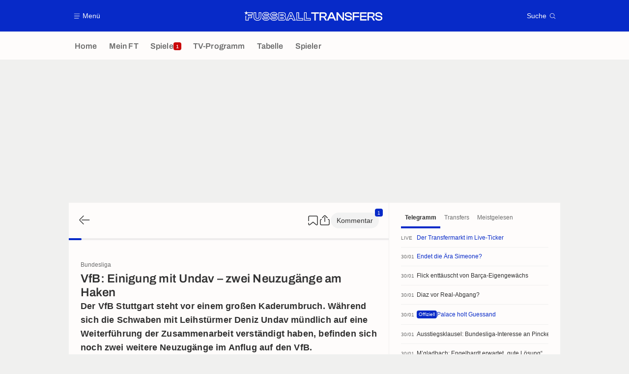

--- FILE ---
content_type: text/html; charset=UTF-8
request_url: https://www.fussballtransfers.com/a7336014628690492819-vfb-einigung-mit-undav-zwei-neuzugaenge-am-haken
body_size: 26181
content:
    <!doctype html>
<html lang="de" class="no-js" >
    <head>
        <meta charset="UTF-8">
        <meta name="viewport" content="width=device-width,initial-scale=1,maximum-scale=1,user-scalable=no">

                                        <link rel="preconnect" href="https://securepubads.g.doubleclick.net">
            <link rel="dns-prefetch" href="https://securepubads.g.doubleclick.net">
            <link rel="preconnect" href="https://c.amazon-adsystem.com">
            <link rel="dns-prefetch" href="https://c.amazon-adsystem.com">
            <link rel="preconnect" href="https://ib.adnxs.com">
            <link rel="dns-prefetch" href="https://ib.adnxs.com">
                                                <link rel="preconnect" href="https://sdk.privacy-center.org">
                    <link rel="dns-prefetch" href="https://sdk.privacy-center.org">
                                            <link rel="preconnect" href="https://logs1409.xiti.com">
        <link rel="dns-prefetch" href="https://logs1409.xiti.com">

                            
                                <script>document.documentElement.classList.remove("no-js");</script>
        
                    <style>body{background:#fff;-webkit-animation:-start 6s steps(1,end) 0s 1 normal both;-moz-animation:-start 6s steps(1,end) 0s 1 normal both;-ms-animation:-start 6s steps(1,end) 0s 1 normal both;animation:-start 6s steps(1,end) 0s 1 normal both}@-webkit-keyframes -start{from{visibility:hidden}to{visibility:visible}}@-moz-keyframes -start{from{visibility:hidden}to{visibility:visible}}@-ms-keyframes -start{from{visibility:hidden}to{visibility:visible}}@-o-keyframes -start{from{visibility:hidden}to{visibility:visible}}@keyframes -start{from{visibility:hidden}to{visibility:visible}}</style>
            <noscript><style>body{-webkit-animation:none;-moz-animation:none;-ms-animation:none;animation:none}</style></noscript>
                        










<style>
:root, body .forceLightmode {
    --grey1000: #303030;
    --grey1000rgb: 48,48,48;
    --grey900: #474747;
    --grey800: #6B6B6B;
    --grey400: #E1E1E0;
    --grey300: #EEECEC;
    --grey200: #F0F0EF;
    --grey100: #F2F2F2;
    --grey0: #FEFCFB;
    --grey0rgb: 254,252,251;
    --primary: #072AC8;
    --primaryRGB: 7,42,200;
    --onPrimary: #FEFCFB;
    --onPrimaryRGB: 254,252,251;

    --secondary: #CA0709;
    --secondaryRGB: 202,7,9;
    --onSecondary: #FEFCFB;
    --onSecondaryRGB: 254,252,251;

    --yellow-card: #FFC107;
    --red-card: #D32F2F;

    --success: #7CB342;
    --warning: #FDB935;
    --danger: #E53935;

    --live: #CA0709;
    --liveRGB: 202,7,9;
    --onLive: #FEFCFB;

    --betclic: #E20014;
    --parionssport: #00265A;
    --pmu: #007831;
    --unibet: #3AAA35;
    --winamax: #B5121B;
    --zebet: #CF0C1C;
}

body.darkmode, body .forceDarkmode {
            --grey1000: #FEFCFB;
            --grey1000rgb: 254,252,251;
            --grey900: #B8B8B8;
            --grey800: #98989F;
            --grey400: #0D0D0D;
            --grey300: #242424;
            --grey200: #000000;
            --grey100: #2C2C2E;
            --grey0: #171717;
            --grey0rgb: 23,23,23;
    
    --primary: #2972FA;
    --primaryRGB: 41,114,250;
    --onPrimary: #171717;
    --onPrimaryRGB: 23,23,23;

    --secondary: #EF3120;
    --secondaryRGB: 239,49,32;
    --onSecondary: #FEFCFB;
    --onSecondaryRGB: 254,252,251;

    --yellow-card: #FFC107;
    --red-card: #D32F2F;

    --success: #3BC14F;
    --warning: #FCB045;
    --danger: #FC5545;

    --live: #EF3120;
    --liveRGB: 239,49,32;
    --onLive: #FEFCFB;

    --betclicDark: #FF707D;
    --parionssportDark: #063574;
    --pmuDark: #00B84B;
    --unibetDark: #77D373;
    --winamaxDark: #F27D84;
    --zebetDark: #F77882;
}
</style>

            <link rel="stylesheet" href="https://www.fussballtransfers.com/build/css/common.2f823942.css">
                    
                    <title>VfB: Einigung mit Undav – zwei Neuzugänge am Haken</title>
<meta name="description" content="Der VfB Stuttgart steht vor einem großen Kaderumbruch. Während sich die Schwaben mit Leihstürmer Deniz Undav mündlich auf eine Weiterführung der  (...)"/>


<meta property="og:site_name" content="Fussball Transfers"/>
<meta property="og:url" content="https://www.fussballtransfers.com/a7336014628690492819-vfb-einigung-mit-undav-zwei-neuzugaenge-am-haken"/>
<meta property="og:type" content="article"/>
<meta property="og:title" content="VfB: Einigung mit Undav – zwei Neuzugänge am Haken"/>
<meta property="og:description" content="Der VfB Stuttgart steht vor einem großen Kaderumbruch. Während sich die Schwaben mit Leihstürmer Deniz Undav mündlich auf eine Weiterführung der  (...)"/>
<meta property="og:image" content="https://assets-de.imgfoot.com/media/cache/1200x675/deniz-undav-24.jpg"/>
    <meta property="og:image:width" content="1200"/>
    <meta property="og:image:height" content="675"/>

<meta name="twitter:site" content="@FT_Redaktion"/>
<meta name="twitter:card" content="summary_large_image"/>
<meta name="twitter:title" content="VfB: Einigung mit Undav – zwei Neuzugänge am Haken"/>
<meta name="twitter:description" content="Der VfB Stuttgart steht vor einem großen Kaderumbruch. Während sich die Schwaben mit Leihstürmer Deniz Undav mündlich auf eine Weiterführung der  (...)"/>
<meta name="twitter:image" content="https://assets-de.imgfoot.com/media/cache/1200x675/deniz-undav-24.jpg"/>
<meta name="twitter:url" content="https://www.fussballtransfers.com/a7336014628690492819-vfb-einigung-mit-undav-zwei-neuzugaenge-am-haken"/>
<meta name="twitter:app:name:iphone" content="FussballTransfers.com"/>
<meta name="twitter:app:id:iphone" content="587802106"/>
<meta name="twitter:app:name:ipad" content="FussballTransfers.com"/>
<meta name="twitter:app:id:ipad" content="587802106"/>
<meta name="twitter:app:name:googleplay" content="FussballTransfers.com"/>
<meta name="twitter:app:id:googleplay" content="net.fussballtransfers.mobile"/>
<meta name="twitter:widgets:theme" content=""/>
    <meta name="twitter:creator" content=""/>

<meta property="fb:app_id" content="189786361071302"/>

    <link rel="canonical" href="https://www.fussballtransfers.com/a7336014628690492819-vfb-einigung-mit-undav-zwei-neuzugaenge-am-haken"/>

    <link rel="author" href="https://www.fussballtransfers.com/autor/1016616200154608231" />

    <meta name="author" content="Julian Jasch">





<meta name="robots" content="max-image-preview:large">

<meta name="apple-mobile-web-app-title" content="FussballTransfers.com">
<meta name="apple-itunes-app" content="app-id=587802106">
<meta name="application-name" content="FussballTransfers.com">

    <meta name="theme-color" content="#072AC8" data-light="#072AC8" data-dark="#3753D1">

<meta name="msapplication-TileColor" content="#072AC8">
<meta name="msapplication-TileImage" content="https://www.fussballtransfers.com/build/favicons/mstile-150x150.png">
<meta name="msapplication-config" content="https://www.fussballtransfers.com/browserconfig.xml">

        
        <link rel="manifest" href="https://www.fussballtransfers.com/manifest.json">
        <link rel="apple-touch-icon" href="https://www.fussballtransfers.com/build/favicons/apple-touch-icon.003c90f9.png">
<link rel="icon" type="image/png" sizes="16x16" href="https://www.fussballtransfers.com/build/favicons/favicon-16x16.92bf6a1d.png">
<link rel="icon" type="image/png" id="favicon32" sizes="32x32" href="https://www.fussballtransfers.com/build/favicons/favicon-32x32.45ab321b.png" data-src-alert="https://www.fussballtransfers.com/build/favicons/favicon-32x32-alert.4f670079.png" data-src="https://www.fussballtransfers.com/build/favicons/favicon-32x32.45ab321b.png">
<link rel="icon" type="image/png" sizes="192x192" href="https://www.fussballtransfers.com/build/favicons/android-chrome-192x192.88189be8.png"  />
<link rel="icon" type="image/png" sizes="512x512" href="https://www.fussballtransfers.com/build/favicons/android-chrome-512x512.b8dfbce8.png"  />
<link rel="mask-icon" href="https://www.fussballtransfers.com/build/favicons/safari-pinned-tab.430333f4.svg" color="#072ac8">


                    <script type="application/ld+json">
                [{"@context":"https:\/\/schema.org","@type":"NewsArticle","mainEntityOfPage":{"@type":"WebPage","@id":"https:\/\/www.fussballtransfers.com\/a7336014628690492819-vfb-einigung-mit-undav-zwei-neuzugaenge-am-haken"},"headline":"VfB: Einigung mit Undav \u2013 zwei Neuzug\u00e4nge am Haken","speakable":{"@type":"SpeakableSpecification","cssSelector":[".heroHeader__title",".articleLead",".group__main .wysiwygContent"]},"datePublished":"2024-06-24T18:18:22+00:00","dateModified":"2024-06-24T21:17:04+00:00","author":[{"@type":"Person","name":"Julian Jasch","url":"https:\/\/www.fussballtransfers.com\/autor\/1016616200154608231"},{"@type":"Person","name":"Martin Schmitz","url":"https:\/\/www.fussballtransfers.com\/autor\/5953359349072572005"}],"publisher":{"@type":"Organization","name":"FussballTransfers.com","logo":{"@type":"ImageObject","url":"https:\/\/www.fussballtransfers.com\/build\/images\/cover-de.1262bb0a.jpg","width":"1200","height":"675"},"sameAs":["https:\/\/www.facebook.com\/fussball.transfers","https:\/\/www.instagram.com\/fussballtransfers","https:\/\/x.com\/FT_Redaktion","https:\/\/www.youtube.com\/channel\/UCp16Kq9wkZxhtwVJze7hBDQ","https:\/\/flipboard.com\/@FussballTr"]},"description":"Der VfB Stuttgart steht vor einem gro\u00dfen Kaderumbruch. W\u00e4hrend sich die Schwaben mit Leihst\u00fcrmer Deniz Undav m\u00fcndlich auf eine Weiterf\u00fchrung der Zusammenarbeit verst\u00e4ndigt haben, befinden sich noch zwei weitere Neuzug\u00e4nge im Anflug auf den VfB. ","keywords":"Fu\u00dfball, Deutschland, Bundesliga, Deutschland, 2. Bundesliga, England, Premier League, Niederlande, Eredivisie, Ibrahim Maza, Deniz Undav, Ramon Hendriks, VFB, VfB Stuttgart, BHA, Brighton & Hove Albion, FEY, Feyenoord Rotterdam","articleBody":"Der VfB Stuttgart feilt am Kader f\u00fcr die kommende Champions League-Saison. Die Leistungstr\u00e4ger Waldemar Anton (27), Serhou Guirassy (28) und Chris F\u00fchrich (26) werden den Klub aller Voraussicht nach verlassen. Zudem ist Hiroki Itos (25) Wechsel zum FC Bayern bereits offiziell verk\u00fcndet worden, Spielmacher Fabian Rieder (22) wurde dagegen am heutigen Montag etwas \u00fcberraschend auf Leihbasis von Stade Rennes an Bord geholt. Gute Nachrichten gibt es dar\u00fcber hinaus in der Personalie Deniz Undav (27). Der von Brighton &amp;amp; Hove Albion ausgeliehene Mittelst\u00fcrmer soll unbedingt in den eigenen Reihen gehalten werden \u2013 das ist kein Geheimnis. Mittlerweile, so berichtet \u201aSky\u2018, haben sich die Verantwortlichen mit dem deutschen EM-Teilnehmer m\u00fcndlich auf eine Weiterbesch\u00e4ftigung verst\u00e4ndigt. Es wurde sich \u201eauf einen Vertrag \u00fcber drei bis vier Jahre geeinigt\u201c, so der Bezahlsender. Ein Selbstl\u00e4ufer ist die feste Verpflichtung des Angreifers dadurch allerdings nicht. Der Vizemeister verf\u00fcgt zwar \u00fcber eine Kaufoption, die sich auf 20 Millionen Euro belaufen soll, allerdings sicherten sich die Seagulls eine R\u00fcckkaufoption. Brightons neuer Cheftrainer Fabian H\u00fcrzeler bem\u00fcht sich intensiv um einen Verbleib von Undav. Das letzte Wort scheint noch nicht gesprochen worden zu sein. Zwei Neue an der Angel?Dar\u00fcber hinaus wollen die Schwaben noch zwei weitere externe Transfers z\u00fcgig klarmachen. Wie die \u201aBild\u2018 berichtet, legt der Bundesligist im Werben um Offensiv-Talent Ibrahim Maza (18\/Hertha BSC) einen Zahn zu. Demzufolge stehen die Vereine in puncto Abl\u00f6sesumme kurz vor einer Einigung. Der Vizemeister biete rund sechs Millionen Euro f\u00fcr den deutschen U19-Nationalspieler. Laut \u201aBild\u2018 w\u00fcrde der Zweitligist das Eigengew\u00e4chs f\u00fcr diese Summe ziehen lassen.In trockenen T\u00fcchern ist der Deal allerdings noch nicht. Immerhin bedarf es noch einer \u00dcbereinkunft mit Maza selbst. Den Stuttgartern k\u00f6nnte es zum Verh\u00e4ngnis werden, dass den im Angriff flexibel einsetzbaren Rechtsfu\u00df zahlreiche europ\u00e4ische Topklubs ins Visier genommen haben, darunter Tottenham Hotspur, Manchester City und auch der FC Bayern.Ito-Nachfolger aus der Eredivisie?Unterdessen ist VfB-Sportdirektor Fabian Wohlgemuth bei der Suche nach einem Ito-Ersatz anscheinend in der Eredivisie bei Feyenoord f\u00fcndig geworden. Wie das Feyenoord-nahe Portal \u201a1908.nl\u2018 berichtet, haben die Schwaben ein offizielles Angebot f\u00fcr Ramon Hendriks (22) abgegeben. Es werde erwartet, dass sich der Abwehrspieler, der auch vom 1. FC N\u00fcrnberg umworben wird, f\u00fcr einen Wechsel nach Stuttgart entscheidet.  Hendriks stammt aus der Feyenoord-Jugend und war in den vergangenen Jahren mehrfach an verschiedene niederl\u00e4ndische Vereine ausgeliehen, zuletzt an Vitesse Arnheim. Insgesamt stand der Linksfu\u00df, in der Defensive sowohl innen als auch links einsetzbar, in 43 Partien im niederl\u00e4ndischen Oberhaus auf dem Platz. Beim VfB soll der ehemalige niederl\u00e4ndische U19-Nationalspieler laut \u201a1908.nl\u2018 einen mehrj\u00e4hrigen Vertrag erhalten und mit dem verletzungsanf\u00e4lligen Dan-Axel Zagadou (25) sowie Neuzugang Jeff Chabot (26) um Eins\u00e4tze konkurrieren.","articleSection":["Bundesliga","2. Bundesliga","Premier League","Eredivisie"],"image":["https:\/\/assets-de.imgfoot.com\/media\/cache\/1200x675\/deniz-undav-24.jpg","https:\/\/assets-de.imgfoot.com\/media\/cache\/1200x900\/deniz-undav-24.jpg","https:\/\/assets-de.imgfoot.com\/media\/cache\/1200x1200\/deniz-undav-24.jpg","https:\/\/assets-de.imgfoot.com\/deniz-undav-24.jpg"]},{"@context":"https:\/\/schema.org","@type":"BreadcrumbList","itemListElement":[{"@type":"ListItem","name":"Home","position":1,"item":"https:\/\/www.fussballtransfers.com\/"},{"@type":"ListItem","name":"Bundesliga","position":2,"item":"https:\/\/www.fussballtransfers.com\/deutschland\/bundesliga\/"},{"@type":"ListItem","name":"VfB: Einigung mit Undav \u2013 zwei Neuzug\u00e4nge am Haken","position":3}]}]
            </script>
                    </head>

    <body class="page page--article_show   " data-kvcontent="article7336014628690492819"data-kvvideo="no"data-kvArticleType="center"data-kvVideoPerfectMatch="no"data-kvarticlehastiktok="no"data-kvCompetition="4958049542603587684,2596045205534485282,5460221745907723457,1176248209038340764"data-kvTeam="3709045249522553270,2198506217252650340,5362016496167693637"data-kvPerson="9018530516442004967,5889372826660679549,2423178936479528737" data-id="7336014628690492819" data-page="article_show"  data-website="FussballTransfers.com" data-privacyPolicyURL="https://www.fussballtransfers.com/kontakt-impressum-rss-feed" data-disqus=fussballtransfers-1 >
                                        <div class="reg-ovr">
                <div id="/45503615/mweb_fussballtransfers/overlay_art"
             class="gtag gtag--m gtag--ovr "
             data-sizes='[[300, 50], [320, 50], [300, 100], [320, 100], &quot;fluid&quot;]'
             data-context="mweb"
             data-code="overlay_art"
             data-path="/45503615/mweb_fussballtransfers/overlay_art"
             data-appnexus-id="18996892"
             data-teads-id="130816"
             data-pubmatic-id="3178965"
             data-rubicon-id="792814"
             data-ix-id="559249"
                             data-equativ-id="91511"
             data-mediasquare-id="fussballtransfers.com_overlay_atf_banner_mobile"
             data-nexx360-id="c2lolywr"
             data-seedtag-id="34290228"
             data-taboola-id="MWeb_FussballTransfers/Overlay_ART"
             data-smilewanted-id="adversport.com_hb_3"
             data-optidigital-id="Overlay_ART"
             data-ttd-id="MWeb_FussballTransfers/Overlay_ART"
                
        ></div>
    
    <a class="reg-ovr_close hidden">&times;</a>
</div>


                                                
                            <div class="main">
                                            <header class="logoHeader">
    <div class="logoHeader__container">
        
<a  class="button button--alternate button--medium   "   role=button data-menumodal=open aria-label=Menü>
    <span class="button__iconWrapper">
            
<svg xmlns="http://www.w3.org/2000/svg" width="13" height="13" fill="currentColor" viewBox="0 0 24 24">
    <path d="M2.25 4.5h19.5c.413 0 .75-.338.75-.75a.752.752 0 0 0-.75-.75H2.25a.752.752 0 0 0-.75.75c0 .412.337.75.75.75ZM21.75 11.25H2.25a.752.752 0 0 0-.75.75c0 .412.337.75.75.75h19.5c.413 0 .75-.338.75-.75a.752.752 0 0 0-.75-.75ZM18.75 19.5H2.25a.752.752 0 0 0-.75.75c0 .413.337.75.75.75h16.5c.413 0 .75-.337.75-.75a.752.752 0 0 0-.75-.75Z"/>
</svg>


        </span><span class="button__textWrapper">Menü</span>
</a>


                    <a href="https://www.fussballtransfers.com/" class="logoHeader__logo" aria-label="Fussball Transfers: Aktuelle News und Gerüchte vom Transfermarkt">
                
<svg xmlns="http://www.w3.org/2000/svg" fill="none" viewBox="0 0 564 40" width="282" height="20">
  <path fill="currentColor" fill-rule="evenodd" d="m6.47 6.13 2-6.13 1.96 6.13h23.82v10.9H18.47v2.13h13.7v10.35H18.09V39.6H5.23l.03-18.68 2.51-1.84-.02 18.06h7.91V27.02h14l-.04-5.37H15.66v-7.08h15.99V8.6H13.53l-1.85 1.33 2 6.13-5.21-3.79-5.23 3.79 2-6.13L0 6.16h5.8v-.03h.67Zm118.88 12.3c3.38.62 5.9 1.71 7.71 3.4a8.89 8.89 0 0 1 2.92 7.01c0 5.1-3.81 11.02-14.6 11.02-3.72 0-7.28-.78-10-2.2-3.32-1.74-5.17-4.3-5.17-7.23v-2.6h10.2v1.13c0 .38.24.72.61.84.99.32 2.52.6 4.4.6 2.8 0 3.98-.31 4.5-.6.2-.12.3-.18.3-.7s-.1-.6-.18-.66c-.29-.2-.98-.52-2.77-.87l-6.97-1.15h-.06c-3.06-.55-5.43-1.54-7.16-3.04a9.27 9.27 0 0 1-3.21-7.31c0-5.06 3.9-10.95 14.91-10.95 8.1 0 14.22 4.1 14.22 9.53v2.6h-10.14v-1.33c0-.4-.24-.75-.61-.86a13.4 13.4 0 0 0-3.87-.52c-2.78 0-3.9.4-4.34.63-.26.12-.35.18-.35.61 0 .47.08.54.14.6.38.3 1.25.59 2.6.87l6.92 1.19Zm-16.53 12c0 4.02 5.9 6.82 12.6 6.82 8.46 0 12.02-4.04 12.02-8.35 0-4.22-2.83-6.82-8.55-7.86l-6.97-1.21c-3.38-.73-4.83-1.54-4.83-4.02 0-2.6 2.05-3.87 7.26-3.87 3.78 0 7.1 1.1 7.1 2.68h4.98c0-3.87-5.09-6.93-11.62-6.93-8.9 0-12.31 4.19-12.31 8.35 0 4.71 3.4 6.94 8.23 7.8l7 1.16c3.64.66 5.08 1.62 5.08 4.1 0 2.7-1.93 3.9-7.4 3.9-3.9 0-7.6-1.15-7.6-2.57h-5Zm319.62-9.68-7.92-1.36c-4.1-.9-5.29-1.85-5.29-4.3 0-1.91.9-4.1 8-4.1 6.3 0 8.88 1.64 8.88 5.72v.92h5.78v-.58c0-7.2-5.29-11.47-14.16-11.47-10.55 0-14.3 5.06-14.3 9.82 0 4.95 3.23 8.04 9.62 9.2l7.97 1.32c4.22.81 5.55 1.88 5.55 4.43 0 2.48-1.38 4.16-8.15 4.16-6.59 0-9.16-1.56-9.16-5.58v-1.07h-5.84v.58c0 7.28 5.46 11.47 15 11.47 10.3 0 13.96-5.08 13.96-9.85.03-5-3.32-8.1-9.94-9.3Zm-143.1-9.4h-12.82v-5.3h31.44v5.32h-12.83v28h-5.78v-28ZM61.65 6.14h-2.6v17.45c0 4.8-1.1 6.04-5.34 6.04-4.25 0-5.35-1.24-5.35-6.04V6.13H37.9v19.13c0 4.5 1.47 8.27 4.28 10.87C44.9 38.67 48.9 40 53.67 40c4.8 0 8.79-1.33 11.56-3.87 2.8-2.58 4.28-6.33 4.28-10.87V6.13h-7.86Zm5.3 19.13c0 7.69-4.8 12.14-13.24 12.14-8.41 0-13.18-4.48-13.18-12.14V8.73h5.26v14.85c0 5.7 1.76 8.65 7.95 8.65 6.18 0 7.95-2.95 7.95-8.65V8.73h5.29v16.53h-.03Zm89.42.6h-9.57v6.91h9.45c2.66 0 4.22-1.1 4.22-3.46-.03-2.37-1.3-3.44-4.1-3.44Zm1.62 4.28c-.09.1-.52.32-1.74.32h-7.17v-2.31h7.29c1.12 0 1.5.22 1.6.28h.02c.11.1.17.44.17.85.03.29 0 .72-.17.86Zm10.86-14.62a8.3 8.3 0 0 1-2.66 6.39c2.38 1.62 3.68 4.16 3.68 7.37 0 6.3-4.4 10.23-11.48 10.23h-18.93V6.16h18.33c6.82 0 11.06 3.58 11.06 9.36Zm-27.08 21.65h16.62c5.9 0 9.2-3 9.16-7.92 0-3.79-2.37-6.45-7.25-7v-.28c4.36-.52 6.24-3.07 6.24-6.45 0-4.54-3.3-7.08-8.75-7.08h-16.02v28.73Zm18.73-20.12c-.03-2.34-1.3-3.47-4.1-3.47h-9.57v6.91h9.45c2.63 0 4.25-1.07 4.22-3.44Zm-11.4-1.16h7.26c1.12 0 1.5.22 1.6.27l.02.01c.11.1.17.44.17.84 0 .26-.03.7-.2.81-.09.09-.52.32-1.74.32h-7.16V15.9h.05Zm45.5-9.77.69 1.53 12.6 28.26 1.62 3.68h-11.59l-.7-1.57-2.54-5.78h-9.97l-2.54 5.78-.7 1.57h-11.5l1.62-3.68 12.57-28.26.7-1.53h9.74Zm1.76 23.52 3.23 7.34h5.9L192.95 8.73h-6.39l-12.57 28.26h5.78l3.23-7.34h13.36ZM189.5 13.7l-4.71 10.84h9.74l-4.71-10.84h-.32Zm-1.53 9.19 1.73-3.96 1.73 3.96h-3.46Zm34.8-14.16V29.3h16.59v10.28h-27.08V6.14h10.5v2.6Zm-7.9 28.26h21.88v-5.11h-16.59V8.73h-5.29v28.26Zm39.02-7.71V6.13H243.4v33.46h27.11V29.32H253.9v-.03Zm14.02 7.71h-21.88V8.73h5.29v23.15h16.59v5.11Zm91.24-30.95h-7.77l-14.74 33.12-5.58-9.7c-1.16-2.06-2.31-3.45-4.48-4.17 5.95-.55 9.34-3.9 9.34-9.34 0-6.21-4.6-9.91-12.26-9.91h-17.23v33.32h5.84V26.65h5.7c4.1 0 5.46 1.12 6.82 3.52l5.2 9.05.09.14h12.98l3.76-8.5h16.88l3.76 8.5h6.56L359.28 6.21l-.12-.17Zm-35.52 15.98h-11.36V11.36h11.36c4.42 0 6.3 1.59 6.3 5.35-.03 3.78-1.85 5.31-6.3 5.31Zm25.52 3.53 4.25-9.57 1.82-4.48 1.85 4.48 4.25 9.57h-12.17Zm51.42 5.7-.23-5.56V6.04h5.8v33.32h-6.06l-14.8-19.22-3.96-5.57.2 5.29v19.5h-5.84V6.04h6.07l14.71 19.28 4.1 5.92Zm46.82 8.11h-5.81V6.04h26.53v5.32H447.4v9.6h19.97v5.25H447.4v13.15Zm24.05 0h26.67v-5.31h-20.87v-8.82h20.12v-5.26h-20.12v-8.61h20.87V6.04h-26.68v33.32Zm59.68-23.4c0 5.43-3.38 8.78-9.34 9.33 2.17.75 3.3 2.1 4.51 4.16l5.7 9.91h-6.71l-.09-.14-5.2-9.05c-1.36-2.4-2.72-3.52-6.82-3.52h-5.7v12.71h-5.83V6.04h17.22c7.66 0 12.26 3.7 12.26 9.91Zm-23.67 6.06h11.36c4.45 0 6.3-1.53 6.3-5.31 0-3.76-1.88-5.35-6.3-5.35h-11.36v10.66Zm44.85-1.27-7.92-1.36c-4.1-.9-5.29-1.85-5.29-4.3 0-1.91.9-4.1 8.01-4.1 6.3 0 8.87 1.64 8.87 5.72v.92h5.78v-.58c0-7.2-5.29-11.47-14.16-11.47-10.55 0-14.3 5.06-14.3 9.82 0 4.95 3.23 8.04 9.62 9.2l7.98 1.32c4.22.81 5.55 1.88 5.55 4.43 0 2.48-1.4 4.16-8.16 4.16-6.58 0-9.16-1.56-9.16-5.58v-1.07h-5.84v.58c0 7.28 5.47 11.47 15 11.47 10.3 0 13.96-5.08 13.96-9.85.03-5-3.32-8.1-9.94-9.3Zm-451.73 1.07c-1.82-1.68-4.34-2.77-7.72-3.38l-6.9-1.19c-1.36-.28-2.23-.57-2.6-.86l-.02-.01c-.05-.06-.13-.13-.13-.6 0-.43.09-.5.35-.6.43-.24 1.56-.64 4.33-.64 1.7 0 3.04.26 3.87.52.38.11.61.46.61.86v1.33h10.14v-2.6c0-5.43-6.12-9.53-14.21-9.53-11.02 0-14.92 5.9-14.92 10.95 0 2.98 1.1 5.52 3.21 7.31 1.73 1.5 4.1 2.49 7.17 3.04h.06l6.96 1.15c1.8.35 2.49.67 2.78.87.08.06.17.14.17.66s-.09.58-.29.7c-.52.29-1.7.6-4.5.6-1.89 0-3.42-.28-4.4-.6a.87.87 0 0 1-.6-.84v-1.13H73.72v2.6c0 2.92 1.85 5.5 5.17 7.23a22.08 22.08 0 0 0 10 2.2c10.78 0 14.6-5.93 14.6-11.02a8.98 8.98 0 0 0-2.92-7.02ZM88.93 37.25c-6.7 0-12.6-2.8-12.6-6.82h5c0 1.42 3.7 2.58 7.6 2.58 5.46 0 7.4-1.22 7.4-3.9 0-2.5-1.45-3.45-5.09-4.11l-7-1.16c-4.82-.86-8.23-3.09-8.23-7.8 0-4.16 3.41-8.35 12.31-8.35 6.54 0 11.62 3.06 11.62 6.93H95c0-1.59-3.32-2.68-7.1-2.68-5.21 0-7.26 1.27-7.26 3.87 0 2.48 1.44 3.3 4.82 4.02l6.97 1.21c5.72 1.04 8.55 3.64 8.55 7.86-.06 4.3-3.58 8.35-12.05 8.35Z" clip-rule="evenodd"/>
</svg>


            </a>
        
         
<a  class="button button--alternate button--medium   "   role=button data-searchmodal=open aria-label=Suche>
    <span class="button__textWrapper">Suche</span><span class="button__iconWrapper">
            
<svg xmlns="http://www.w3.org/2000/svg" width="13" height="13" fill="currentColor" viewBox="0 0 24 24">
    <path d="M22.282 21.218 16.8 15.735a.747.747 0 0 0-1.058 0c-2.91 2.902-7.642 2.902-10.552 0A7.421 7.421 0 0 1 3 10.455c0-1.988.78-3.862 2.19-5.265A7.386 7.386 0 0 1 10.455 3c1.995 0 3.87.78 5.28 2.19a7.411 7.411 0 0 1 1.822 7.552.751.751 0 0 0 .48.945.751.751 0 0 0 .945-.48A8.897 8.897 0 0 0 16.8 4.14a8.901 8.901 0 0 0-6.338-2.625 8.902 8.902 0 0 0-6.33 2.625 8.871 8.871 0 0 0-2.625 6.33c0 2.393.93 4.65 2.625 6.345a9.046 9.046 0 0 0 6.33 2.617 8.964 8.964 0 0 0 5.783-2.114l4.98 4.98c.15.15.337.217.532.217a.747.747 0 0 0 .532-1.275l-.007-.023Z"/>
</svg>


        </span>
</a>

    </div>
</header>

                        <div class="mainNavigation">
    <nav class="mainNavigation__container">
        <ul class="mainNavigation__list">
                            <li class="mainNavigation__item">
                    <a href=/ class="mainNavigationButton   " >
    <span class="mainNavigationButton__iconText">
<svg xmlns="http://www.w3.org/2000/svg" width="24" height="24" fill="currentColor" viewBox="0 0 24 24">
    <path class="svgActive" d="m21.367 8.182-7.5-6.022a2.959 2.959 0 0 0-3.735 0l-7.5 6.022a3.02 3.02 0 0 0-1.132 2.37v9.765c0 1.208.96 2.19 2.145 2.19h3.712c1.186 0 2.145-.982 2.145-2.19v-4.95c0-.382.285-.69.646-.69h3.712c.353 0 .645.308.645.69v4.95c0 1.208.96 2.19 2.145 2.19h3.713c1.184 0 2.145-.982 2.145-2.19v-9.764a3.02 3.02 0 0 0-1.133-2.37h-.008Z"/>
    <path class="svgInactive" d="m21.367 8.182-7.5-6.022a2.948 2.948 0 0 0-3.727 0l-7.5 6.022a3.05 3.05 0 0 0-1.14 2.37v8.198c0 .413.337.75.75.75s.75-.337.75-.75v-8.197c0-.466.21-.916.578-1.2l7.5-6.023a1.468 1.468 0 0 1 1.852 0l7.508 6.022c.36.285.57.728.57 1.2v9.758c0 .383-.293.69-.645.69H16.65c-.352 0-.645-.308-.645-.69v-4.95c0-1.207-.96-2.19-2.137-2.19h-3.72c-1.178 0-2.138.982-2.138 2.19v4.95c0 .383-.292.69-.645.69H3.757a.752.752 0 0 0-.75.75c0 .413.338.75.75.75h3.608c1.185 0 2.145-.983 2.145-2.19v-4.95c0-.383.285-.69.638-.69h3.72c.352 0 .637.307.637.69v4.95c0 1.207.96 2.19 2.145 2.19h3.713c1.184 0 2.145-.983 2.145-2.19v-9.757c0-.923-.428-1.808-1.133-2.37h-.008Z"/>
</svg>

<span class="mainNavigationButton__iconText__shortText">Home</span>
        <span class="mainNavigationButton__iconText__text">Home</span>
    </span></a>

                </li>
                            <li class="mainNavigation__item">
                    <a href=/mein-ft/ class="mainNavigationButton   " >
    <span class="mainNavigationButton__iconText">
<svg xmlns="http://www.w3.org/2000/svg" width="24" height="24" fill="currentColor" viewBox="0 0 24 24">
  <path class="svgActive" d="M22.417 9.457c-.217-.637-.78-1.05-1.44-1.05l-5.767-.03-1.838-5.872a1.433 1.433 0 0 0-1.38-1.012c-.637 0-1.192.404-1.38 1.012L8.76 8.4H3.007c-.66 0-1.222.412-1.44 1.05a1.56 1.56 0 0 0 .533 1.748l4.68 3.547-1.785 5.723c-.203.652.03 1.357.585 1.747a1.476 1.476 0 0 0 1.762-.03l4.613-3.532 4.68 3.532a1.474 1.474 0 0 0 1.762.03c.555-.39.788-1.095.585-1.747l-1.785-5.723 4.68-3.547c.533-.405.75-1.11.533-1.748l.007.008Z"/>
  <path class="svgInactive"  d="M22.418 9.457a1.503 1.503 0 0 0-1.44-1.05l-5.768-.022-1.83-5.88A1.431 1.431 0 0 0 12 1.493c-.637 0-1.185.397-1.38 1.02L8.903 8.024l-.135.383H3.023c-.54 0-1.02.277-1.298.735a1.59 1.59 0 0 0-.045 1.552.747.747 0 0 0 1.013.307A.747.747 0 0 0 3 9.99c-.007-.015 0-.068.023-.082h5.745c.66 0 1.245-.428 1.447-1.073L12 3.12l1.785 5.722a1.526 1.526 0 0 0 1.448 1.073h5.745v.098l-2.633 1.995s-.045.037-.067.06L15.9 13.86s-.075.06-.097.09a.729.729 0 0 0-.188.758l1.943 6.225c.015.06-.015.067-.008.067l-4.68-3.532a1.451 1.451 0 0 0-1.747 0l-4.665 3.54s-.038-.015-.023-.075l1.943-6.226a.81.81 0 0 0-.285-.847l-2.258-1.702a.752.752 0 0 0-1.05.15.752.752 0 0 0 .15 1.05l1.86 1.402-1.785 5.723c-.21.652.03 1.357.585 1.747a1.476 1.476 0 0 0 1.763-.03l4.612-3.532 4.68 3.532a1.474 1.474 0 0 0 1.763.038c.555-.39.787-1.096.585-1.748l-1.785-5.722 2.047-1.546s.053-.037.075-.06l2.558-1.942c.532-.398.75-1.103.532-1.748l-.007-.014Z"/>
</svg>

<span class="mainNavigationButton__iconText__shortText">Mein FT</span>
        <span class="mainNavigationButton__iconText__text">Mein FT</span>
    </span></a>

                </li>
                            <li class="mainNavigation__item">
                    <a href=/spiel/ class="mainNavigationButton  live " >
    <span class="mainNavigationButton__iconText">
<svg xmlns="http://www.w3.org/2000/svg" width="24" height="24" fill="currentColor" viewBox="0 0 24 24">
    <path class="svgActive" d="M4.5 15V9h-3v6h3ZM9 12c0 1.395.953 2.573 2.25 2.903V9.098A2.994 2.994 0 0 0 9 12ZM15 12a2.994 2.994 0 0 0-2.25-2.902v5.805A2.994 2.994 0 0 0 15 12ZM19.5 9v6h3V9h-3Z"/>
    <path class="svgActive" d="M1.5 6v1.5h3.75c.412 0 .75.338.75.75v7.5c0 .413-.338.75-.75.75H1.5V18a3 3 0 0 0 3 3h6.75v-4.567A4.492 4.492 0 0 1 7.5 12c0-2.227 1.62-4.08 3.75-4.433V3H4.5a3 3 0 0 0-3 3ZM19.5 3h-6.75v4.567A4.492 4.492 0 0 1 16.5 12c0 2.227-1.62 4.08-3.75 4.433V21h6.75a3 3 0 0 0 3-3v-1.5h-3.75a.752.752 0 0 1-.75-.75v-7.5c0-.412.337-.75.75-.75h3.75V6a3 3 0 0 0-3-3Z"/>
    <path class="svgInactive" d="M19.5 3h-15a3 3 0 0 0-3 3v11.25c0 .413.337.75.75.75s.75-.337.75-.75v-.75h2.25c.412 0 .75-.337.75-.75v-7.5a.752.752 0 0 0-.75-.75H3V6c0-.825.675-1.5 1.5-1.5h6.75v3.067A4.505 4.505 0 0 0 7.5 12a4.505 4.505 0 0 0 3.75 4.433V19.5h-7.5a.752.752 0 0 0-.75.75c0 .413.337.75.75.75H19.5a3 3 0 0 0 3-3V6a3 3 0 0 0-3-3Zm-15 6v6H3V9h1.5Zm8.25.105A3 3 0 0 1 15 12a3 3 0 0 1-2.25 2.895v-5.79ZM9 12a3 3 0 0 1 2.25-2.895v5.79A3 3 0 0 1 9 12Zm10.5 7.5h-6.75v-3.067A4.505 4.505 0 0 0 16.5 12a4.505 4.505 0 0 0-3.75-4.433V4.5h6.75c.825 0 1.5.675 1.5 1.5v1.5h-2.25a.752.752 0 0 0-.75.75v7.5c0 .413.337.75.75.75H21V18c0 .825-.675 1.5-1.5 1.5ZM21 15h-1.5V9H21v6Z"/>
</svg>

<span class="mainNavigationButton__iconText__shortText">Spiele</span>
        <span class="mainNavigationButton__iconText__text">Spiele</span>
    </span><span class="mainNavigationButton__badge">
            
<span class="count count--secondary count--tiny">1</span>

        </span></a>

                </li>
                            <li class="mainNavigation__item">
                    <a href=/fussball-tv/ class="mainNavigationButton   " >
    <span class="mainNavigationButton__iconText">
<svg xmlns="http://www.w3.org/2000/svg" width="24" height="24" fill="currentColor" viewBox="0 0 24 24">
    <path class="svgActive" fill-rule="evenodd" clip-rule="evenodd" d="M22.5 15.75V6a3 3 0 0 0-3-3h-15a3 3 0 0 0-3 3v9.75c0 1.335.87 2.468 2.078 2.858l-1.11 1.11a.756.756 0 0 0 0 1.064c.15.143.337.218.532.218a.768.768 0 0 0 .533-.218l2.032-2.032h12.87l2.033 2.032c.15.143.337.218.532.218a.768.768 0 0 0 .532-.218.756.756 0 0 0 0-1.064l-1.11-1.11A3.002 3.002 0 0 0 22.5 15.75Zm-12-7.5H9v6c0 .412-.338.75-.75.75a.752.752 0 0 1-.75-.75v-6H6a.752.752 0 0 1-.75-.75c0-.412.338-.75.75-.75h4.5c.412 0 .75.338.75.75s-.338.75-.75.75Zm5.962 6.24a.747.747 0 0 1-.712.51.936.936 0 0 1-.24-.037.752.752 0 0 1-.473-.48l-2.25-6.743a.758.758 0 0 1 .473-.953.758.758 0 0 1 .953.473l1.537 4.613 1.538-4.613c.134-.39.555-.6.952-.473.39.136.6.556.473.953l-2.25 6.742v.008Z"/>
    <path class="svgInactive" d="M22.5 15.78V5.97A2.977 2.977 0 0 0 19.53 3H4.47A2.977 2.977 0 0 0 1.5 5.97V15c0 .412.337.75.75.75S3 15.412 3 15V5.97c0-.81.66-1.47 1.47-1.47h15.06c.81 0 1.47.66 1.47 1.47v9.81c0 .81-.66 1.47-1.47 1.47H5.25a.747.747 0 0 0-.285.06.753.753 0 0 0-.247.165l-2.25 2.25A.747.747 0 0 0 3 21a.768.768 0 0 0 .533-.218l2.032-2.032h12.877l2.033 2.032c.15.15.337.218.532.218a.747.747 0 0 0 .532-1.275l-1.116-1.117a2.955 2.955 0 0 0 2.085-2.82l-.008-.008Z"/>
    <path class="svgInactive" d="M8.25 15c.412 0 .75-.338.75-.75v-6h1.5c.412 0 .75-.338.75-.75a.752.752 0 0 0-.75-.75H6a.752.752 0 0 0-.75.75c0 .412.338.75.75.75h1.5v6c0 .412.338.75.75.75ZM15.068 14.543l.045.09c.03.052.067.097.105.142.022.022.037.045.06.06.067.052.135.09.21.12l.015.008c.075.022.15.037.232.037a.794.794 0 0 0 .233-.037l.015-.008a.728.728 0 0 0 .21-.12c.022-.023.045-.038.06-.06a.635.635 0 0 0 .105-.143c.015-.03.03-.052.045-.09.007-.022.022-.037.03-.052l2.25-6.75a.761.761 0 0 0-.473-.953.741.741 0 0 0-.945.473l-1.537 4.62-1.538-4.62a.749.749 0 1 0-1.417.48l2.25 6.75.03.053h.015Z"/>
</svg>

<span class="mainNavigationButton__iconText__shortText">TV</span>
        <span class="mainNavigationButton__iconText__text">TV-Programm</span>
    </span></a>

                </li>
                            <li class="mainNavigation__item">
                    <a href=/tabelle/ class="mainNavigationButton   " >
    <span class="mainNavigationButton__iconText">
<svg xmlns="http://www.w3.org/2000/svg" width="24" height="24" fill="currentColor" viewBox="0 0 24 24">
    <path class="svgActive" d="M18.75 11.25h-3V4.5a3 3 0 0 0-3-3h-1.5a3 3 0 0 0-3 3v3.75h-3a3 3 0 0 0-3 3v8.25a3 3 0 0 0 3 3h13.5a3 3 0 0 0 3-3v-5.25a3 3 0 0 0-3-3Zm.57 6.262c-.12.18-.293.316-.518.413-.224.098-.487.15-.787.15-.338 0-.623-.052-.848-.157a1.11 1.11 0 0 1-.517-.435 1.192 1.192 0 0 1-.172-.638v-.098h.81v.113c0 .172.06.315.172.413.12.105.293.15.517.15.226 0 .383-.045.503-.15.12-.098.18-.256.18-.458 0-.158-.03-.277-.098-.36a.43.43 0 0 0-.247-.18.955.955 0 0 0-.33-.06h-.367v-.63h.36c.112 0 .21-.015.3-.06a.53.53 0 0 0 .217-.188.605.605 0 0 0 .082-.322.651.651 0 0 0-.075-.315.446.446 0 0 0-.21-.18.803.803 0 0 0-.307-.06.813.813 0 0 0-.315.06.45.45 0 0 0-.225.18.612.612 0 0 0-.075.3v.09h-.795v-.15c0-.225.053-.42.172-.592.12-.166.285-.3.503-.398a1.94 1.94 0 0 1 .75-.135c.285 0 .532.037.75.128.21.09.375.217.495.39.12.165.18.367.18.6a.953.953 0 0 1-.323.72c-.097.082-.202.15-.33.202v.03c.218.06.398.18.533.345.135.172.21.39.21.66-.008.24-.067.45-.195.622Zm-8.513-12.87c.128-.007.285-.045.458-.09.172-.052.352-.112.525-.187.18-.075.338-.15.473-.24h.374v3.45h.915v.675h-2.737v-.675h.982v-2.43h-.99v-.502ZM7.507 15H4.516v-.217c0-.18.038-.345.098-.488.067-.15.15-.285.262-.412.112-.12.24-.24.375-.353.135-.112.277-.217.42-.322.165-.128.322-.248.465-.368.15-.12.263-.248.36-.39a.8.8 0 0 0 .135-.457.595.595 0 0 0-.06-.24.594.594 0 0 0-.188-.203.672.672 0 0 0-.345-.075c-.15 0-.27.023-.367.075a.455.455 0 0 0-.218.21.633.633 0 0 0-.074.33v.217h-.803s0-.052-.015-.082c0-.037-.007-.082-.007-.135 0-.293.067-.533.202-.72.135-.188.315-.33.548-.42.232-.09.487-.135.78-.135.262 0 .487.037.667.105.173.075.315.172.428.3.104.12.18.247.232.39a1.302 1.302 0 0 1-.038.93c-.067.158-.157.3-.277.435-.112.143-.255.27-.412.398-.158.127-.33.247-.51.375-.09.06-.18.127-.263.187a2.96 2.96 0 0 0-.21.165c-.053.06-.098.113-.135.165h1.942V15Z"/>
    <path class="svgInactive" d="M18.75 11.25h-3V4.5a3 3 0 0 0-3-3h-1.5a3 3 0 0 0-3 3v3.75H4.905a2.66 2.66 0 0 0-2.655 2.655v7.845c0 .413.337.75.75.75s.75-.337.75-.75v-7.845c0-.637.518-1.155 1.155-1.155H8.25V21H6a.752.752 0 0 0-.75.75c0 .413.338.75.75.75h12.75a3 3 0 0 0 3-3v-5.25a3 3 0 0 0-3-3ZM14.25 21h-4.5V4.5c0-.825.675-1.5 1.5-1.5h1.5c.825 0 1.5.675 1.5 1.5V21Zm6-1.5c0 .825-.675 1.5-1.5 1.5h-3v-8.25h3c.825 0 1.5.675 1.5 1.5v5.25Z"/>
    <path class="svgInactive" d="M6.135 12.84c-.15.12-.3.24-.465.367-.142.105-.285.21-.42.323a4.232 4.232 0 0 0-.375.353 1.496 1.496 0 0 0-.262.405 1.19 1.19 0 0 0-.098.495V15H7.5v-.735H5.565a.63.63 0 0 1 .135-.158c.06-.052.128-.112.21-.172.083-.06.173-.12.263-.188.18-.127.352-.247.51-.374.157-.128.3-.255.412-.39.12-.136.21-.286.278-.436.067-.15.105-.33.105-.517 0-.135-.023-.27-.068-.412a1.028 1.028 0 0 0-.232-.398 1.137 1.137 0 0 0-.428-.293 1.708 1.708 0 0 0-.66-.112c-.292 0-.555.045-.78.135-.225.09-.412.232-.547.42-.135.188-.203.428-.203.72v.135a.2.2 0 0 0 .015.082h.803v-.217c0-.135.022-.24.075-.33a.534.534 0 0 1 .217-.21.764.764 0 0 1 .368-.075c.15 0 .262.03.345.082.09.053.15.12.187.203.038.082.06.158.06.24a.818.818 0 0 1-.135.457c-.09.135-.21.27-.36.39v-.007ZM12.638 4.125h-.375c-.143.082-.3.165-.473.24a4.892 4.892 0 0 1-.525.188c-.172.052-.33.082-.457.09v.502h.99v2.43h-.983v.675h2.745v-.675h-.915v-3.45h-.007ZM18.772 15.885v-.022c.128-.053.233-.128.33-.21a.903.903 0 0 0 .323-.713.998.998 0 0 0-.18-.6 1.12 1.12 0 0 0-.495-.39 1.94 1.94 0 0 0-.75-.135c-.285 0-.533.045-.75.143a1.168 1.168 0 0 0-.503.397c-.12.172-.18.367-.18.592v.15h.795v-.09c0-.12.03-.217.075-.3a.465.465 0 0 1 .218-.18.813.813 0 0 1 .315-.06c.12 0 .217.023.307.06.09.038.158.098.21.18a.567.567 0 0 1 .075.308c0 .135-.03.24-.082.322a.48.48 0 0 1-.218.188.651.651 0 0 1-.3.06h-.36v.63h.368c.12 0 .232.015.33.052a.508.508 0 0 1 .247.18c.068.083.098.203.098.36 0 .21-.06.36-.18.466-.12.097-.285.15-.503.15-.217 0-.397-.053-.51-.15a.531.531 0 0 1-.18-.413v-.113h-.81v.105c0 .24.06.45.173.638.112.188.285.33.517.435.225.105.51.157.848.157.307 0 .57-.052.795-.15.225-.097.397-.232.517-.412.12-.172.188-.383.188-.622 0-.27-.068-.488-.21-.66a1.078 1.078 0 0 0-.533-.353h.015Z"/>
</svg>

<span class="mainNavigationButton__iconText__shortText">Tabelle</span>
        <span class="mainNavigationButton__iconText__text">Tabelle</span>
    </span></a>

                </li>
                            <li class="mainNavigation__item">
                    <a href=/spieler/ class="mainNavigationButton   " >
    <span class="mainNavigationButton__iconText"><span class="mainNavigationButton__iconText__shortText">Spieler</span>
        <span class="mainNavigationButton__iconText__text">Spieler</span>
    </span></a>

                </li>
                    </ul>
    </nav>
</div>

                    
                                                        <div id="/45503615/desk_fussballtransfers/header_art"
             class="gtag gtag--d  gtag--header"
             data-sizes='[[970, 250], [728, 90], [970, 90], [1000, 250]]'
             data-context="desk"
             data-code="header_art"
             data-path="/45503615/desk_fussballtransfers/header_art"
             data-appnexus-id="18996865"
             data-teads-id="130816"
             data-pubmatic-id="3178883"
             data-rubicon-id="792740"
             data-ix-id="559200"
                             data-equativ-id="91490"
             data-mediasquare-id="fussballtransfers.com_header_atf_mban_desktop"
             data-nexx360-id="kpdxvxz0"
             data-seedtag-id="34290231"
             data-taboola-id="Desk_FussballTransfers/Header_ART"
             data-smilewanted-id="adversport.com_hb_2"
             data-optidigital-id=""
             data-ttd-id="Desk_FussballTransfers/Header_ART"
                
        ></div>
    
                    
                            <div class="group group--1 ">
                                    <div class="group__main ">
                        <div class="topBar ">
    <div class="topBar__sticky">
        <div class="topBar__top">

            <a href="/" aria-label="zurück" data-navigationBack class="topBar__buttonBack">
                <span class="topBar__buttonBack__iconBack">
                
<svg xmlns="http://www.w3.org/2000/svg" width="24" height="24" fill="currentColor" viewBox="0 0 24 24">
    <path d="M21.75 11.25h-15A.752.752 0 0 0 6 12c0 .412.338.75.75.75h15c.413 0 .75-.338.75-.75a.752.752 0 0 0-.75-.75Z" />
    <path d="M3.217 12.533A.742.742 0 0 1 3 12c0-.203.075-.39.217-.533l7.193-7.185a.747.747 0 1 0-1.058-1.057L2.16 10.41A2.23 2.23 0 0 0 1.5 12c0 .6.232 1.162.66 1.59l7.192 7.192c.15.15.338.218.533.218a.747.747 0 0 0 .533-1.275l-7.193-7.193h-.008Z" />
</svg>


                </span>
                <span class="topBar__buttonBack__iconLogo">
                
<svg  width="24" height="24" fill="currentColor" viewBox="0 0 64 64" xmlns="http://www.w3.org/2000/svg">
<path d="M59.36 9.904H20.88L17.664 0l-3.216 9.904h-1.056v.032H4l8.448 6.128L9.216 26l8.448-6.144L26.112 26l-3.232-9.936 2.976-2.16h29.296v9.632H29.296v11.44h22.592l.032 8.72H29.296V60H16.544l.032-29.184-4.064 2.992L12.464 64h20.768l.016-16.32H56l-.016-16.704h-22.16V27.52h25.52l.016-17.616Z"/>
</svg>


                </span>
            </a>

            <div class="topBar__actions">
                                    <button class="topBar__action topBar__action--actionPromoteAppNotification" data-modal="modalPromoteAppNotification" data-modal-src="/promote-app-landing/">
                        
<svg xmlns="http://www.w3.org/2000/svg" width="24" height="24" fill="currentColor" viewBox="0 0 24 24">
    <path class="svgActive" d="M18.645 15.727V8.453c-.037-3.068-2.445-5.618-5.557-6.105A1.127 1.127 0 0 0 12 1.508c-.525 0-.96.36-1.087.84-3.113.487-5.52 3.037-5.558 6.12v7.267l-1.44 1.808a.753.753 0 0 0 .585 1.223h2.468A5.254 5.254 0 0 0 12 22.514a5.26 5.26 0 0 0 5.033-3.75H19.5a.753.753 0 0 0 .585-1.223l-1.44-1.807v-.008ZM4.5 4.83a.768.768 0 0 0 .533-.217l1.5-1.5a.747.747 0 1 0-1.058-1.058l-1.5 1.5a.747.747 0 0 0 .533 1.275H4.5ZM18.968 4.613c.15.15.337.217.532.217a.747.747 0 0 0 .532-1.275l-1.5-1.5a.747.747 0 1 0-1.057 1.058l1.5 1.5h-.007Z"/>
    <path class="svgInactive" d="M18.645 15.727V8.453c-.037-3.068-2.445-5.618-5.557-6.105A1.127 1.127 0 0 0 12 1.508c-.525 0-.96.36-1.087.84-3.113.487-5.52 3.037-5.558 6.12v2.04c0 .412.338.75.75.75.413 0 .75-.338.75-.75V8.475c.03-2.602 2.34-4.717 5.145-4.717 2.805 0 5.115 2.115 5.145 4.71v7.53c0 .172.06.337.165.464l.63.796H6.06l.63-.796a.765.765 0 0 0 .165-.464v-.99a.752.752 0 0 0-.75-.75.752.752 0 0 0-.75.75v.727l-1.44 1.808a.753.753 0 0 0 .585 1.223h2.475A5.213 5.213 0 0 0 12 22.514a5.213 5.213 0 0 0 5.025-3.75H19.5a.753.753 0 0 0 .585-1.223l-1.44-1.807v-.008ZM12 21a3.704 3.704 0 0 1-3.42-2.25h6.848a3.712 3.712 0 0 1-3.42 2.25H12ZM4.5 4.83a.768.768 0 0 0 .533-.217l1.5-1.5a.747.747 0 1 0-1.058-1.058l-1.5 1.5a.747.747 0 0 0 .533 1.275H4.5ZM18.968 4.613c.15.15.337.217.532.217a.747.747 0 0 0 .532-1.275l-1.5-1.5a.747.747 0 1 0-1.057 1.058l1.5 1.5h-.007Z"/>
</svg>


                    </button>
                                                    <button aria-label="In Bookmark speichern" class="topBar__action topBar__action--actionBookmark" data-article-id="7336014628690492819">
                        
<svg xmlns="http://www.w3.org/2000/svg" width="24" height="24" fill="currentColor" viewBox="0 0 24 24">
  <path class="svgActive" d="M18.75 2.25H5.25a3 3 0 0 0-3 3v14.28a2.247 2.247 0 0 0 3.615 1.785L12 16.283l6.157 5.054a2.245 2.245 0 0 0 2.348.203 2.234 2.234 0 0 0 1.238-2.01V5.25a3 3 0 0 0-3-3h.007Z"/>
  <path class="svgInactive" d="M19.5 21.788c-.473 0-.938-.15-1.335-.443l-6.157-5.055-6.135 5.033a2.247 2.247 0 0 1-3.616-1.785v-2.28c0-.413.338-.75.75-.75.413 0 .75.337.75.75v2.28c0 .292.158.54.413.674.128.06.45.18.78-.067l6.577-5.4a.756.756 0 0 1 .953 0l6.607 5.423c.308.224.63.105.75.044a.73.73 0 0 0 .413-.674V5.25c0-.825-.675-1.5-1.5-1.5H5.25c-.825 0-1.5.675-1.5 1.5v7.5c0 .412-.337.75-.75.75a.752.752 0 0 1-.75-.75v-7.5a3 3 0 0 1 3-3h13.5a3 3 0 0 1 3 3v14.28c0 .855-.473 1.627-1.238 2.01-.322.165-.667.24-1.012.24v.008Z"/>
</svg>


                    </button>
                
                                    <button aria-label="Teilen" class="topBar__action topBar__action--actionShare"  data-share>
                        
<svg  width="24" height="24" fill="currentColor" viewBox="0 0 24 24">
    <path fill-rule="evenodd" clip-rule="evenodd" d="M6.9 7.365a.747.747 0 0 1-.533-1.275l3.923-3.922a2.422 2.422 0 0 1 3.413 0l3.922 3.922a.747.747 0 1 1-1.057 1.058l-3.923-3.923a.912.912 0 0 0-1.29 0L7.433 7.148a.736.736 0 0 1-.533.217ZM12 15a.752.752 0 0 1-.75-.75V5.437c0-.412.338-.75.75-.75s.75.338.75.75v8.813c0 .412-.338.75-.75.75Zm-9.75 3.75a3 3 0 0 0 3 3h13.5a3 3 0 0 0 3-3V12a3 3 0 0 0-3-3 .752.752 0 0 0-.75.75c0 .412.337.75.75.75.825 0 1.5.675 1.5 1.5v6.75c0 .825-.675 1.5-1.5 1.5H5.25c-.825 0-1.5-.675-1.5-1.5V12c0-.825.675-1.5 1.5-1.5.412 0 .75-.338.75-.75A.752.752 0 0 0 5.25 9a3 3 0 0 0-3 3v6.75Z"/>
</svg>


                    </button>
                
                
                                    <div class="buttonWithCount">
                                                
<a  class="button button--tertiary button--medium  topBar__action topBar__action--actionComment "   role=button data-identifier=7336014628690492819 data-url=https://www.fussballtransfers.com/a7336014628690492819-vfb-einigung-mit-undav-zwei-neuzugaenge-am-haken data-category=9579251>
    <span class="button__textWrapper">Kommentar</span>
</a>

                                                    
<span class="count count--primary count--tiny">1</span>

                                            </div>
                            </div>
        </div>

                    <div class="topBar__progressTrack">
                <div class="topBar__progressBar " data-progressReadingBar
                    style="transform: translateX(4%)"></div>
            </div>
            </div>
</div>



    <div class="heroHeader ">
    <div class="heroHeader_titleContainer">
                    <div class="heroHeader__specificities">
                                                                    <span class="heroHeader__competition">Bundesliga</span>
                            </div>
                <h1 class="heroHeader__title">VfB: Einigung mit Undav – zwei Neuzugänge am Haken</h1>
    </div>

            <h2 class="articleLead"  data-live-id="articleLead.isLive"  data-live-value="17192638240"  data-live="0"  data-live-reload="1" >Der VfB Stuttgart steht vor einem großen Kaderumbruch. Während sich die Schwaben mit Leihstürmer Deniz Undav mündlich auf eine Weiterführung der Zusammenarbeit verständigt haben, befinden sich noch zwei weitere Neuzugänge im Anflug auf den VfB.</h2>

    
    <div class="heroHeader__publication">
        <div class="heroHeader__authorsDates">
                            von
                                                            <a href="/autor/1016616200154608231">Julian Jasch</a>
                                        -                                                            <a href="/autor/5953359349072572005">Martin Schmitz</a>
                                                                                                <time datetime="2024-06-24T18:18:22+00:00">
                    - 24/06/2024
                    - 20:18
                </time>
                                        <span>- Quelle: Bild | Sky | 1908.nl</span>
                    </div>

                    <div class="heroHeader__readingTime">
                
<svg xmlns="http://www.w3.org/2000/svg" width="12" height="12" fill="currentColor" viewBox="0 0 24 24">
    <path fill-rule="evenodd" clip-rule="evenodd" d="m19.83 6.098-.547.57a9.688 9.688 0 0 1 2.467 6.457c0 5.378-4.372 9.75-9.75 9.75s-9.75-4.372-9.75-9.75c0-1.613.382-3.143 1.132-4.56a.747.747 0 0 1 1.013-.315c.368.195.51.645.315 1.012a8.172 8.172 0 0 0-.953 3.855c0 4.553 3.698 8.25 8.25 8.25 4.553 0 8.25-3.697 8.25-8.25 0-4.552-3.697-8.25-8.25-8.25-1.702 0-3.33.51-4.71 1.478a.747.747 0 0 1-1.042-.18.747.747 0 0 1 .18-1.043 9.66 9.66 0 0 1 4.815-1.717v-.78h-.75a.752.752 0 0 1-.75-.75c0-.413.338-.75.75-.75h3c.412 0 .75.337.75.75s-.338.75-.75.75h-.75v.788a9.677 9.677 0 0 1 5.46 2.204l.54-.562-.54-.525a.754.754 0 0 1-.015-1.058.747.747 0 0 1 1.058-.022l1.08 1.042 1.08 1.043a.754.754 0 0 1-.526 1.29.726.726 0 0 1-.517-.21l-.54-.518Zm-6.705 1.027c0 .622-.502 1.125-1.125 1.125a1.123 1.123 0 0 1-1.125-1.125C10.875 6.503 11.377 6 12 6s1.125.503 1.125 1.125ZM12 20.25c.623 0 1.125-.503 1.125-1.125S12.623 18 12 18s-1.125.503-1.125 1.125.502 1.125 1.125 1.125Zm7.125-7.125c0 .623-.503 1.125-1.125 1.125a1.123 1.123 0 0 1-1.125-1.125c0-.623.503-1.125 1.125-1.125s1.125.502 1.125 1.125ZM6 14.25c.622 0 1.125-.502 1.125-1.125S6.622 12 6 12s-1.125.502-1.125 1.125S5.378 14.25 6 14.25Zm7.125-1.125c0 .623-.502 1.125-1.125 1.125v.008a1.123 1.123 0 0 1-1.125-1.125c0-.623.502-1.125 1.125-1.125h.06L15.975 8.1a.747.747 0 1 1 1.057 1.057l-3.907 3.908v.06Z"/>
</svg>


                <span>2 min.</span>
            </div>
            </div>

            <div class="heroHeader__media heroHeader__media--image">
            <picture>
                <source srcset="https://assets-de.imgfoot.com/media/cache/1200x675/deniz-undav-24.jpg"
                        media="(min-width: 820px)"
                        width="1200"
                        height="675"
                        alt="Deniz Undav im Einsatz bei der EM"
                >
                                <img src="https://assets-de.imgfoot.com/media/cache/642x382/deniz-undav-24.jpg" alt="Deniz Undav im Einsatz bei der EM" fetchpriority="high"
                width="642" height="382">
    
            </picture>

            <span class="heroHeader__copyright ">@Maxppp</span>
                    </div>
        </div>

    <div class="wysiwygContent"  data-live-id="articleContent.isLive"  data-live-value="17192638240"  data-live="0"  data-live-reload="1" >
            <p>Der <a href='https://www.fussballtransfers.com/verein/vfb-stuttgart/'>VfB Stuttgart</a> feilt am Kader für die kommende Champions League-Saison. Die Leistungsträger Waldemar Anton (27), Serhou Guirassy (28) und Chris Führich (26) werden den Klub aller Voraussicht nach verlassen. Zudem ist Hiroki Itos (25) Wechsel zum FC Bayern bereits offiziell verkündet worden, Spielmacher Fabian Rieder (22) wurde dagegen am heutigen Montag <a href="https://www.fussballtransfers.com/a2844603436826331117-ueberraschender-deal-rieder-wechselt-nach-stuttgart">etwas überraschend</a> auf Leihbasis von Stade Rennes an Bord geholt. </p>


                <div class="adWrapper adWrapper--m">
            <span>Unter der Anzeige geht&#039;s weiter</span>
            <div id="/45503615/mweb_fussballtransfers/art_center_1"
             class="gtag gtag--m  "
             data-sizes='[[300, 250], [320, 100], [320, 50], [336, 280], [250, 250], [200, 200], [180, 150], &quot;fluid&quot;]'
             data-context="mweb"
             data-code="art_center_1"
             data-path="/45503615/mweb_fussballtransfers/art_center_1"
             data-appnexus-id="18996886"
             data-teads-id="130815"
             data-pubmatic-id="3178903"
             data-rubicon-id="792830"
             data-ix-id="559242"
                             data-equativ-id="91500"
             data-mediasquare-id="fussballtransfers.com_center-1_atf_pave_mobile"
             data-nexx360-id="7ye5aw82"
             data-seedtag-id="34290257"
             data-taboola-id="MWeb_FussballTransfers/ART_Center_1"
             data-smilewanted-id="adversport.com_hb_4"
             data-optidigital-id="ART_Center_1"
             data-ttd-id="MWeb_FussballTransfers/ART_Center_1"
                
        ></div>
            </div>
    

        <p>Gute Nachrichten gibt es darüber hinaus in der Personalie <a href='https://www.fussballtransfers.com/spieler/deniz-undav/'>Deniz Undav</a> (27). Der von <a href='https://www.fussballtransfers.com/verein/brighton-hove-albion/'>Brighton</a> &amp; Hove Albion ausgeliehene Mittelstürmer soll unbedingt in den eigenen Reihen gehalten werden – das ist kein Geheimnis. Mittlerweile, so berichtet ‚Sky‘, haben sich die Verantwortlichen mit dem deutschen EM-Teilnehmer mündlich auf eine Weiterbeschäftigung verständigt. Es wurde sich <em>„auf einen Vertrag über drei bis vier Jahre geeinigt“</em>, so der Bezahlsender. </p>


        <p>Ein Selbstläufer ist die feste Verpflichtung des Angreifers dadurch allerdings nicht. Der Vizemeister verfügt zwar über eine Kaufoption, die sich auf 20 Millionen Euro belaufen soll, allerdings sicherten sich die Seagulls <a href="https://www.fussballtransfers.com/a2442338316712716337-vfb-eine-verflixte-klausel-behindert-den-undav-deal">eine Rückkaufoption</a>. Brightons neuer Cheftrainer Fabian Hürzeler <a href="https://www.fussballtransfers.com/a8535653269087424088-vfb-zukunft-offen-undav-bestaetigt-huerzeler-gespraeche">bemüht sich intensiv</a> um einen Verbleib von Undav. Das letzte Wort scheint noch nicht gesprochen worden zu sein. </p>


                <div class="adWrapper adWrapper--m">
            <span>Unter der Anzeige geht&#039;s weiter</span>
            <div id="/45503615/mweb_fussballtransfers/art_center_2"
             class="gtag gtag--m  "
             data-sizes='[[300, 250], [320, 100], [320, 50], [336, 280], [250, 250], [200, 200], [180, 150], &quot;fluid&quot;]'
             data-context="mweb"
             data-code="art_center_2"
             data-path="/45503615/mweb_fussballtransfers/art_center_2"
             data-appnexus-id=""
             data-teads-id="130815"
             data-pubmatic-id="4854645"
             data-rubicon-id="2704628"
             data-ix-id="929803"
                             data-equativ-id=""
             data-mediasquare-id="fussballtransfers.com_center-2_mtf_pave_mobile"
             data-nexx360-id="ijifeemr"
             data-seedtag-id="34290258"
             data-taboola-id="MWeb_FussballTransfers/art_center_2"
             data-smilewanted-id="adversport.com_hb_4"
             data-optidigital-id=""
             data-ttd-id="Mweb_FussballTransfers/art_center_2"
                
        ></div>
            </div>
    

        <h3>Zwei Neue an der Angel?</h3>


        <p>Darüber hinaus wollen die Schwaben noch zwei weitere externe Transfers zügig klarmachen. Wie die ‚Bild‘ berichtet, legt der Bundesligist im Werben um Offensiv-Talent <a href='https://www.fussballtransfers.com/spieler/ibrahim-maza/'>Ibrahim Maza</a> (18/Hertha BSC) einen Zahn zu. Demzufolge stehen die Vereine in puncto Ablösesumme kurz vor einer Einigung. Der Vizemeister biete rund sechs Millionen Euro für den deutschen U19-Nationalspieler. Laut ‚Bild‘ würde der Zweitligist das Eigengewächs für diese Summe ziehen lassen.</p>


        <p>In trockenen Tüchern ist der Deal allerdings noch nicht. Immerhin bedarf es noch einer Übereinkunft mit Maza selbst. Den Stuttgartern könnte es zum Verhängnis werden, dass den im Angriff flexibel einsetzbaren Rechtsfuß zahlreiche europäische Topklubs ins Visier genommen haben, darunter Tottenham Hotspur, Manchester City und auch der FC Bayern.</p>


                <div class="adWrapper adWrapper--m">
            <span>Unter der Anzeige geht&#039;s weiter</span>
            <div id="/45503615/mweb_fussballtransfers/art_center_3"
             class="gtag gtag--m  "
             data-sizes='[[300, 250], [320, 100], [320, 50], [336, 280], [250, 250], [200, 200], [180, 150], &quot;fluid&quot;]'
             data-context="mweb"
             data-code="art_center_3"
             data-path="/45503615/mweb_fussballtransfers/art_center_3"
             data-appnexus-id=""
             data-teads-id="130815"
             data-pubmatic-id="4854646"
             data-rubicon-id="2704634"
             data-ix-id="929804"
                             data-equativ-id=""
             data-mediasquare-id="fussballtransfers.com_center-3_mtf_pave_mobile"
             data-nexx360-id="jqylpcez"
             data-seedtag-id="34290259"
             data-taboola-id="MWeb_FussballTransfers/art_center_3"
             data-smilewanted-id="adversport.com_hb_4"
             data-optidigital-id=""
             data-ttd-id="Mweb_FussballTransfers/art_center_3"
                
        ></div>
            </div>
    

        <h3>Ito-Nachfolger aus der Eredivisie?</h3>


        <p>Unterdessen ist VfB-Sportdirektor Fabian Wohlgemuth bei der Suche nach einem Ito-Ersatz anscheinend in der <a href='https://www.fussballtransfers.com/niederlande/eredivisie/'>Eredivisie</a> bei <a href='https://www.fussballtransfers.com/verein/feyenoord-rotterdam/'>Feyenoord</a> fündig geworden. Wie das Feyenoord-nahe Portal ‚1908.nl‘ berichtet, haben die Schwaben ein offizielles Angebot für <a href='https://www.fussballtransfers.com/spieler/ramon-hendriks/'>Ramon Hendriks</a> (22) abgegeben. Es werde erwartet, dass sich der Abwehrspieler, der auch vom 1. FC Nürnberg umworben wird, für einen Wechsel nach Stuttgart entscheidet.  </p>


        <p>Hendriks stammt aus der Feyenoord-Jugend und war in den vergangenen Jahren mehrfach an verschiedene niederländische Vereine ausgeliehen, zuletzt an Vitesse Arnheim. Insgesamt stand der Linksfuß, in der Defensive sowohl innen als auch links einsetzbar, in 43 Partien im niederländischen Oberhaus auf dem Platz. Beim VfB soll der ehemalige niederländische U19-Nationalspieler laut ‚1908.nl‘ einen mehrjährigen Vertrag erhalten und mit dem verletzungsanfälligen Dan-Axel Zagadou (25) sowie Neuzugang Jeff Chabot (26) um Einsätze konkurrieren.</p>




</div>

    <div class="articleFooter"  data-live-id="articleFooter.isLive"  data-live-value="17192638240"  data-live="0"  data-live-reload="1" >
    <span>veröffentlicht am <time datetime="2024-06-24T18:18:22+00:00">24/06/2024 20:18</time></span>
            <span>- Aktualisiert am <time datetime="2024-06-24T21:17:04+00:00">24/06/2024 23:17</time></span>
    </div>


    <div id="articleDisqusButtonContainer" class="wrapper " >
                
<a  class="button button--primary button--big  buttonDisplayToThreadEmbed button--fullWidth"       >
    <span class="button__textWrapper">Alle Kommentare anzeigen (1)</span><span class="button__iconWrapper">
            
<svg xmlns="http://www.w3.org/2000/svg" width="19" height="19" fill="currentColor" viewBox="0 0 24 24">
    <path d="M18 12a.752.752 0 0 0-.75-.75h-15a.752.752 0 0 0-.75.75c0 .412.337.75.75.75h15c.413 0 .75-.338.75-.75Z" />
    <path d="m21.84 10.41-7.192-7.193a.747.747 0 1 0-1.058 1.058l7.192 7.192c.143.143.218.33.218.533s-.075.39-.218.533l-7.192 7.192A.747.747 0 0 0 14.123 21a.768.768 0 0 0 .532-.218l7.193-7.192c.427-.428.66-.99.66-1.59 0-.6-.233-1.162-.66-1.59h-.008Z" />
</svg>


        </span>
</a>



    </div>


                </div>
            
            
                            <div class="group__side">
                        
<div class="blockSingle flashArticles" >
    <div class="blockSingle__container">
        
        <div class="blockSingle__content ">
            <div class="tabs tabs--menu  " data-tabs >
    <nav class="tabs__links" data-tabsLinks>
        <ul>
                            <li>
                    <a href="#tabFlash" class="active "
                       data-tabsLink  data-api="https://www.fussballtransfers.com/side-articles/flash?filters%5BisHomepageDisabled%5D=0" >
                                                    Telegramm
                        
                                            </a>
                                    </li>
                            <li>
                    <a href="#tabMercato" class=" "
                       data-tabsLink  data-api="https://www.fussballtransfers.com/side-articles/mercato?filters%5BisHomepageDisabled%5D=0" >
                                                    Transfers
                        
                                            </a>
                                    </li>
                            <li>
                    <a href="#tabMostRead" class=" "
                       data-tabsLink  data-api="https://www.fussballtransfers.com/side-articles/most-read?filters%5BisHomepageDisabled%5D=0" >
                                                    Meistgelesen
                        
                                            </a>
                                    </li>
                        <span class="tabs__indicator" data-tabsIndicator></span>
        </ul>
    </nav>
    <div class="tabs__subMenuSlot" data-tabsSubMenuSlot></div>
            <div class="tabs__contents" data-tabsContents>
                            <div id="tabFlash" class="tabs__tab active"  data-tabsContent >
                        <article class="articleCompact articleCompact--live">
    <a class="articleCompact__link articleCompact__link--isHighlighted" href="https://www.fussballtransfers.com/transfermarkt-live">
        <span class="articleCompact__date">LIVE</span>
                <h3 class="articleCompact__title">Der Transfermarkt im Live-Ticker</h3>
    </a>
</article>

    <div id="flashArticlesWrapper" class="wrapper sideArticles" >
                <article class="articleCompact ">
    <a class="articleCompact__link articleCompact__link--isHighlighted" href="https://www.fussballtransfers.com/a2373340822058202651-endet-die-aera-simeone">
        <span class="articleCompact__date">30/01</span>
                <h3 class="articleCompact__title">Endet die Ära Simeone?</h3>
    </a>
</article>

    <article class="articleCompact ">
    <a class="articleCompact__link " href="https://www.fussballtransfers.com/a1588011314894116737-flick-enttaeuscht-von-barca-eigengewaechs">
        <span class="articleCompact__date">30/01</span>
                <h3 class="articleCompact__title">Flick enttäuscht von Barça-Eigengewächs</h3>
    </a>
</article>

    <article class="articleCompact ">
    <a class="articleCompact__link " href="https://www.fussballtransfers.com/a6722973866244704714-diaz-vor-real-abgang">
        <span class="articleCompact__date">30/01</span>
                <h3 class="articleCompact__title">Diaz vor Real-Abgang?</h3>
    </a>
</article>

    <article class="articleCompact ">
    <a class="articleCompact__link articleCompact__link--isHighlighted" href="https://www.fussballtransfers.com/a5829815868980938241-palace-holt-guessand">
        <span class="articleCompact__date">30/01</span>
                    <span class="articleCompact__specificity">
                <span class="tags ">Offiziell</span>

            </span>
                <h3 class="articleCompact__title">Palace holt Guessand</h3>
    </a>
</article>

    <article class="articleCompact ">
    <a class="articleCompact__link " href="https://www.fussballtransfers.com/a864011400682899624-ausstiegsklausel-bundesliga-interesse-an-pinckert">
        <span class="articleCompact__date">30/01</span>
                <h3 class="articleCompact__title">Ausstiegsklausel: Bundesliga-Interesse an Pinckert</h3>
    </a>
</article>

    <article class="articleCompact ">
    <a class="articleCompact__link " href="https://www.fussballtransfers.com/a4925539550755896206-m-gladbach-engelhardt-erwartet-gute-loesung">
        <span class="articleCompact__date">30/01</span>
                <h3 class="articleCompact__title">M’gladbach: Engelhardt erwartet „gute Lösung“</h3>
    </a>
</article>


    </div>

        <div class="buttonLinks buttonLinks--side">
                <ul class="buttonLinks__list">
                            <li class="buttonLinks__item">
                    
<a href=https://www.fussballtransfers.com/alle-news-auf-einen-blick class="button button--tertiary button--small   "   >
    <span class="button__textWrapper">alles zeigen</span>
</a>


                </li>
                            <li class="buttonLinks__item">
                    
<a href=# class="button button--tertiary button--small   "   data-side-pagination-previous=1 aria-label=↑>
    <span class="button__iconWrapper">
            
<svg xmlns="http://www.w3.org/2000/svg" width="10" height="10" fill="currentColor" viewBox="0 0 24 24">
    <path d="M12 6a.752.752 0 0 0-.75.75v15c0 .413.338.75.75.75s.75-.337.75-.75v-15A.752.752 0 0 0 12 6Z" />
    <path d="M20.782 9.345 13.59 2.16c-.848-.848-2.333-.848-3.18 0L3.217 9.345a.747.747 0 1 0 1.058 1.057l7.192-7.184a.76.76 0 0 1 1.058 0l7.192 7.192c.15.15.338.217.533.217a.747.747 0 0 0 .532-1.275v-.007Z" />
</svg>


        </span>
</a>


                </li>
                            <li class="buttonLinks__item">
                    
<a href=# class="button button--tertiary button--small   "   data-side-pagination-next=https://www.fussballtransfers.com/side-articles/flash?filters%5BisHomepageDisabled%5D=0 aria-label=↓>
    <span class="button__iconWrapper">
            
<svg xmlns="http://www.w3.org/2000/svg" width="10" height="10" fill="currentColor" viewBox="0 0 24 24">
    <path d="M12 18c.412 0 .75-.337.75-.75v-15A.752.752 0 0 0 12 1.5a.752.752 0 0 0-.75.75v15c0 .413.338.75.75.75Z" />
    <path d="M20.783 13.59a.747.747 0 0 0-1.058 0l-7.192 7.192a.76.76 0 0 1-1.058 0L4.283 13.59a.747.747 0 1 0-1.058 1.058l7.193 7.192c.427.427.99.66 1.59.66.6 0 1.162-.233 1.59-.66l7.192-7.192a.747.747 0 0 0 0-1.058h-.007Z" />
</svg>


        </span>
</a>


                </li>
                    </ul>
    </div>


                </div>
                            <div id="tabMercato" class="tabs__tab "  data-tabsContent >
                    
                </div>
                            <div id="tabMostRead" class="tabs__tab "  data-tabsContent >
                    
                </div>
                        <span class="tabs__loader" data-tabsLoader>
                
<svg class="starAnimated" xmlns="http://www.w3.org/2000/svg" xmlns:xlink="http://www.w3.org/1999/xlink" viewBox="0 0 64 64" width="64" height="64" shape-rendering="geometricPrecision" text-rendering="geometricPrecision">
    <style>
        <![CDATA[
            #eHtr1IfNndV3 {animation: eHtr1IfNndV3_s_do 3500ms linear infinite normal forwards}@keyframes eHtr1IfNndV3_s_do { 0% {stroke-dashoffset: 244.174465;animation-timing-function: cubic-bezier(0.68,-0.55,0.265,1.55)} 50% {stroke-dashoffset: 0} 100% {stroke-dashoffset: 0}}
            #eHtr1IfNndV4 {animation: eHtr1IfNndV4_s_do 3500ms linear infinite normal forwards}@keyframes eHtr1IfNndV4_s_do { 0% {stroke-dashoffset: 244.174465} 50% {stroke-dashoffset: 244.174465;animation-timing-function: cubic-bezier(0.68,-0.55,0.265,1.55)} 100% {stroke-dashoffset: 0}}]]>
    </style>
    <path d="M32,1.6L24.5,24.8h-24.5L19.8,39.1L12.2,62.3L32,48L51.8,62.3L44.3,39.1L64,24.8h-24.5L32,1.6v0Z" transform="matrix(0.830678 0 0 0.830678 5.418304 5.459838)" fill="none" stroke="currentColor" stroke-width="4" class="starAnimated__backgroundLine" />
    <path id="eHtr1IfNndV3" d="M13.450226,24.800002L0,24.8L19.8,39.1L12.2,62.3L32,48L51.8,62.3L44.3,39.1L64,24.8h-24.5L31.999998,1.599996c0,0-5.249999,16.240003-7.499998,23.200004h-11.74801" transform="matrix(0.830678 0 0 0.830678 5.418304 5.459838)" fill="none" stroke="currentColor" stroke-width="4" stroke-linecap="square" stroke-dashoffset="244.174465" stroke-dasharray="244.174465" class="starAnimated__animatedLine" />
    <path id="eHtr1IfNndV4" d="M13.450226,24.800002L0,24.8L19.8,39.1L12.2,62.3L32,48L51.8,62.3L44.3,39.1L64,24.8h-24.5L31.999998,1.599996c0,0-5.249999,16.240003-7.499998,23.200004l-9.669776.000002" transform="matrix(0.830678 0 0 0.830678 5.418304 5.459838)" fill="none" stroke="currentColor" stroke-width="4" stroke-linecap="square" stroke-dashoffset="244.174465" stroke-dasharray="244.174465" class="starAnimated__frontLine" />
</svg>


            </span>
        </div>
    </div>


        </div>
    </div>
</div>

                <div class="adWrapper adWrapper--d">
            <span>Unter der Anzeige geht&#039;s weiter</span>
            <div id="/45503615/desk_fussballtransfers/atf_art"
             class="gtag gtag--d  "
             data-sizes='[[300, 600], [160, 600], [300, 250]]'
             data-context="desk"
             data-code="atf_art"
             data-path="/45503615/desk_fussballtransfers/atf_art"
             data-appnexus-id="18996866"
             data-teads-id="130816"
             data-pubmatic-id="3211489"
             data-rubicon-id="792750"
             data-ix-id="559202"
                             data-equativ-id="91486"
             data-mediasquare-id="fussballtransfers.com_rg_atf_pave_desktop"
             data-nexx360-id="rbwfjsw5"
             data-seedtag-id="34290225"
             data-taboola-id="Desk_FussballTransfers/ATF_ART"
             data-smilewanted-id="adversport.com_hb_1"
             data-optidigital-id="ATF_ART"
             data-ttd-id="Desk_FussballTransfers/ATF_ART"
                
        ></div>
            </div>
    

    
<div class="blockHorizontal " >
            <div class="blockHorizontal__title">
            <div class="title">
    <p class="title__left">Weitere Infos</p></div>

        </div>
    
    <div class="blockHorizontal__contentsWrapper">

        <div class="blockHorizontal__contents blockHorizontal__contents--wrapped">
                            <div class="blockHorizontal__content blockHorizontal__content--auto">
                    
<a href=/deutschland/bundesliga/ class="button button--tertiary button--medium   "       >
    <span class="button__textWrapper">Bundesliga</span>
</a>


                </div>
                            <div class="blockHorizontal__content blockHorizontal__content--auto">
                    
<a href=/deutschland/2-bundesliga/ class="button button--tertiary button--medium   "       >
    <span class="button__textWrapper">2. Bundesliga</span>
</a>


                </div>
                            <div class="blockHorizontal__content blockHorizontal__content--auto">
                    
<a href=/england/premier-league/ class="button button--tertiary button--medium   "       >
    <span class="button__textWrapper">Premier League</span>
</a>


                </div>
                            <div class="blockHorizontal__content blockHorizontal__content--auto">
                    
<a href=/niederlande/eredivisie/ class="button button--tertiary button--medium   "       >
    <span class="button__textWrapper">Eredivisie</span>
</a>


                </div>
                            <div class="blockHorizontal__content blockHorizontal__content--auto">
                    
<a href=https://www.fussballtransfers.com/verein/brighton-hove-albion/ class="button button--tertiary button--medium   "       >
    <span class="button__textWrapper">Brighton</span>
</a>


                </div>
                            <div class="blockHorizontal__content blockHorizontal__content--auto">
                    
<a href=https://www.fussballtransfers.com/verein/feyenoord-rotterdam/ class="button button--tertiary button--medium   "       >
    <span class="button__textWrapper">Feyenoord</span>
</a>


                </div>
                            <div class="blockHorizontal__content blockHorizontal__content--auto">
                    
<a href=https://www.fussballtransfers.com/verein/vfb-stuttgart/ class="button button--tertiary button--medium   "       >
    <span class="button__textWrapper">Stuttgart</span>
</a>


                </div>
                            <div class="blockHorizontal__content blockHorizontal__content--auto">
                    
<a href=https://www.fussballtransfers.com/spieler/ibrahim-maza/ class="button button--tertiary button--medium   "       >
    <span class="button__textWrapper">Ibrahim Maza</span>
</a>


                </div>
                            <div class="blockHorizontal__content blockHorizontal__content--auto">
                    
<a href=https://www.fussballtransfers.com/spieler/deniz-undav/ class="button button--tertiary button--medium   "       >
    <span class="button__textWrapper">Deniz Undav</span>
</a>


                </div>
                            <div class="blockHorizontal__content blockHorizontal__content--auto">
                    
<a href=https://www.fussballtransfers.com/spieler/ramon-hendriks/ class="button button--tertiary button--medium   "       >
    <span class="button__textWrapper">Ramon Hendriks</span>
</a>


                </div>
                    </div>

        <a role="button" class="blockHorizontal__nav blockHorizontal--navPrev">
            <span class="blockHorizontal__navIconWrapper">
                
<svg xmlns="http://www.w3.org/2000/svg" width="20" height="20" fill="currentColor" viewBox="0 0 24 24">
    <path d="M21.75 11.25h-15A.752.752 0 0 0 6 12c0 .412.338.75.75.75h15c.413 0 .75-.338.75-.75a.752.752 0 0 0-.75-.75Z" />
    <path d="M3.217 12.533A.742.742 0 0 1 3 12c0-.203.075-.39.217-.533l7.193-7.185a.747.747 0 1 0-1.058-1.057L2.16 10.41A2.23 2.23 0 0 0 1.5 12c0 .6.232 1.162.66 1.59l7.192 7.192c.15.15.338.218.533.218a.747.747 0 0 0 .533-1.275l-7.193-7.193h-.008Z" />
</svg>


            </span>
        </a>
        <a role="button" class="blockHorizontal__nav blockHorizontal--navNext active">
            <span class="blockHorizontal__navIconWrapper">
                
<svg xmlns="http://www.w3.org/2000/svg" width="20" height="20" fill="currentColor" viewBox="0 0 24 24">
    <path d="M18 12a.752.752 0 0 0-.75-.75h-15a.752.752 0 0 0-.75.75c0 .412.337.75.75.75h15c.413 0 .75-.338.75-.75Z" />
    <path d="m21.84 10.41-7.192-7.193a.747.747 0 1 0-1.058 1.058l7.192 7.192c.143.143.218.33.218.533s-.075.39-.218.533l-7.192 7.192A.747.747 0 0 0 14.123 21a.768.768 0 0 0 .532-.218l7.193-7.192c.427-.428.66-.99.66-1.59 0-.6-.233-1.162-.66-1.59h-.008Z" />
</svg>


            </span>
        </a>

    </div>
</div>


                </div>
                        </div>
    <div class="group group--2 ">
                                    <div class="group__main ">
                        <div class="taboolaContainer">
    <div id="taboola-below-article-thumbnails"></div>
</div>

    <div class="disqusThreadEmbed">
    <div id="disqus_thread" data-disqus-load="eager" class="disqus" data-url="https://www.fussballtransfers.com/a7336014628690492819-vfb-einigung-mit-undav-zwei-neuzugaenge-am-haken" data-identifier="7336014628690492819" data-category="9579251"></div>
    <div class="disqusThreadEmbed__showMoreContainer hidden">
        
<a href=# class="button button--primary button--big  disqusThreadEmbed__buttonShowMore "       >
    <span class="button__textWrapper">Mehr sehen</span><span class="button__iconWrapper">
            
<svg xmlns="http://www.w3.org/2000/svg" width="19" height="19" fill="currentColor" viewBox="0 0 24 24">
    <path d="M12 18c.412 0 .75-.337.75-.75v-15A.752.752 0 0 0 12 1.5a.752.752 0 0 0-.75.75v15c0 .413.338.75.75.75Z" />
    <path d="M20.783 13.59a.747.747 0 0 0-1.058 0l-7.192 7.192a.76.76 0 0 1-1.058 0L4.283 13.59a.747.747 0 1 0-1.058 1.058l7.193 7.192c.427.427.99.66 1.59.66.6 0 1.162-.233 1.59-.66l7.192-7.192a.747.747 0 0 0 0-1.058h-.007Z" />
</svg>


        </span>
</a>


    </div>
</div>

    
<div class="blockHorizontal articleFootDataCards" >
            <div class="blockHorizontal__title">
            <div class="title">
    <p class="title__left">Weitere Infos</p></div>

        </div>
    
    <div class="blockHorizontal__contentsWrapper">

        <div class="blockHorizontal__contents ">
                            <div class="blockHorizontal__content blockHorizontal__content--extratiny">
                    <a href="/deutschland/bundesliga/" class="footDataCard">
    <span class="footDataCard__label">
        <span class="footDataCard__labelText">Bundesliga</span>
    </span>
    <span class="footDataCard__image footDataCard__image--competition">
            <img
                    src="data:image/svg+xml,%3Csvg%20xmlns='http://www.w3.org/2000/svg'%20viewBox='0%200%2032%2032'%3E%3C/svg%3E"
            data-src="https://assets-de.imgfoot.com/media/cache/60x60/bundesliga.png"
            
                                        alt="Bundesliga"
                width="32"        height="32"    />

    </span>
</a>

                </div>
                            <div class="blockHorizontal__content blockHorizontal__content--extratiny">
                    <a href="/deutschland/2-bundesliga/" class="footDataCard">
    <span class="footDataCard__label">
        <span class="footDataCard__labelText">2. Bundesliga</span>
    </span>
    <span class="footDataCard__image footDataCard__image--competition">
            <img
                    src="data:image/svg+xml,%3Csvg%20xmlns='http://www.w3.org/2000/svg'%20viewBox='0%200%2032%2032'%3E%3C/svg%3E"
            data-src="https://assets-de.imgfoot.com/media/cache/60x60/2-bundesliga.png"
            
                                        alt="2. Bundesliga"
                width="32"        height="32"    />

    </span>
</a>

                </div>
                            <div class="blockHorizontal__content blockHorizontal__content--extratiny">
                    <a href="/england/premier-league/" class="footDataCard">
    <span class="footDataCard__label">
        <span class="footDataCard__labelText">Premier League</span>
    </span>
    <span class="footDataCard__image footDataCard__image--competition">
            <img
                    src="data:image/svg+xml,%3Csvg%20xmlns='http://www.w3.org/2000/svg'%20viewBox='0%200%2032%2032'%3E%3C/svg%3E"
            data-src="https://assets-de.imgfoot.com/media/cache/60x60/premier-league-6629182c30d13.png"
            
                                        alt="Premier League"
                width="32"        height="32"    />

    </span>
</a>

                </div>
                            <div class="blockHorizontal__content blockHorizontal__content--extratiny">
                    <a href="/niederlande/eredivisie/" class="footDataCard">
    <span class="footDataCard__label">
        <span class="footDataCard__labelText">Eredivisie</span>
    </span>
    <span class="footDataCard__image footDataCard__image--competition">
            <img
                    src="data:image/svg+xml,%3Csvg%20xmlns='http://www.w3.org/2000/svg'%20viewBox='0%200%2032%2032'%3E%3C/svg%3E"
            data-src="https://assets-de.imgfoot.com/media/cache/60x60/eredivisie-662903bf5d257.png"
            
                                        alt="Eredivisie"
                width="32"        height="32"    />

    </span>
</a>

                </div>
                            <div class="blockHorizontal__content blockHorizontal__content--extratiny">
                    <a href="https://www.fussballtransfers.com/verein/brighton-hove-albion/" class="footDataCard">
    <span class="footDataCard__label">
        <span class="footDataCard__labelText">Brighton</span>
    </span>
    <span class="footDataCard__image footDataCard__image--team">
            <img
                    src="data:image/svg+xml,%3Csvg%20xmlns='http://www.w3.org/2000/svg'%20viewBox='0%200%2032%2032'%3E%3C/svg%3E"
            data-src="https://assets-de.imgfoot.com/media/cache/60x60/club/brighton-hove-albion.png"
            
                                        alt="Logo Brighton &amp; Hove Albion"
                width="32"        height="32"    />

    </span>
</a>

                </div>
                            <div class="blockHorizontal__content blockHorizontal__content--extratiny">
                    <a href="https://www.fussballtransfers.com/verein/feyenoord-rotterdam/" class="footDataCard">
    <span class="footDataCard__label">
        <span class="footDataCard__labelText">Feyenoord</span>
    </span>
    <span class="footDataCard__image footDataCard__image--team">
            <img
                    src="data:image/svg+xml,%3Csvg%20xmlns='http://www.w3.org/2000/svg'%20viewBox='0%200%2032%2032'%3E%3C/svg%3E"
            data-src="https://assets-de.imgfoot.com/media/cache/60x60/club/feyenoord.png"
            
                                        alt="Logo Feyenoord Rotterdam"
                width="32"        height="32"    />

    </span>
</a>

                </div>
                            <div class="blockHorizontal__content blockHorizontal__content--extratiny">
                    <a href="https://www.fussballtransfers.com/verein/vfb-stuttgart/" class="footDataCard">
    <span class="footDataCard__label">
        <span class="footDataCard__labelText">Stuttgart</span>
    </span>
    <span class="footDataCard__image footDataCard__image--team">
            <img
                    src="data:image/svg+xml,%3Csvg%20xmlns='http://www.w3.org/2000/svg'%20viewBox='0%200%2032%2032'%3E%3C/svg%3E"
            data-src="https://assets-de.imgfoot.com/media/cache/60x60/club/vfb-stuttgart-3245013313760848492.png"
            
                                        alt="Logo VfB Stuttgart"
                width="32"        height="32"    />

    </span>
</a>

                </div>
                            <div class="blockHorizontal__content blockHorizontal__content--extratiny">
                    <a href="https://www.fussballtransfers.com/spieler/ibrahim-maza/" class="footDataCard">
    <span class="footDataCard__label">
        <span class="footDataCard__labelText">Ibrahim Maza</span>
    </span>
    <span class="footDataCard__image footDataCard__image--person">
            <img
                    src="data:image/svg+xml,%3Csvg%20xmlns='http://www.w3.org/2000/svg'%20viewBox='0%200%2032%2032'%3E%3C/svg%3E"
            data-src="https://assets-de.imgfoot.com/media/cache/150x150/portrait/ibrahim-maza.png"
            
                                        alt="Ibrahim Maza"
                width="32"        height="32"    />

    </span>
</a>

                </div>
                            <div class="blockHorizontal__content blockHorizontal__content--extratiny">
                    <a href="https://www.fussballtransfers.com/spieler/deniz-undav/" class="footDataCard">
    <span class="footDataCard__label">
        <span class="footDataCard__labelText">Deniz Undav</span>
    </span>
    <span class="footDataCard__image footDataCard__image--person">
            <img
                    src="data:image/svg+xml,%3Csvg%20xmlns='http://www.w3.org/2000/svg'%20viewBox='0%200%2032%2032'%3E%3C/svg%3E"
            data-src="https://assets-de.imgfoot.com/media/cache/150x150/portrait/deniz-undav.png"
            
                                        alt="Deniz Undav"
                width="32"        height="32"    />

    </span>
</a>

                </div>
                            <div class="blockHorizontal__content blockHorizontal__content--extratiny">
                    <a href="https://www.fussballtransfers.com/spieler/ramon-hendriks/" class="footDataCard">
    <span class="footDataCard__label">
        <span class="footDataCard__labelText">Ramon Hendriks</span>
    </span>
    <span class="footDataCard__image footDataCard__image--person">
            <img
                    src="data:image/svg+xml,%3Csvg%20xmlns='http://www.w3.org/2000/svg'%20viewBox='0%200%2032%2032'%3E%3C/svg%3E"
            data-src="https://assets-de.imgfoot.com/media/cache/150x150/portrait/ramon-hendriks.png"
            
                                        alt="Ramon Hendriks"
                width="32"        height="32"    />

    </span>
</a>

                </div>
                    </div>

        <a role="button" class="blockHorizontal__nav blockHorizontal--navPrev">
            <span class="blockHorizontal__navIconWrapper">
                
<svg xmlns="http://www.w3.org/2000/svg" width="20" height="20" fill="currentColor" viewBox="0 0 24 24">
    <path d="M21.75 11.25h-15A.752.752 0 0 0 6 12c0 .412.338.75.75.75h15c.413 0 .75-.338.75-.75a.752.752 0 0 0-.75-.75Z" />
    <path d="M3.217 12.533A.742.742 0 0 1 3 12c0-.203.075-.39.217-.533l7.193-7.185a.747.747 0 1 0-1.058-1.057L2.16 10.41A2.23 2.23 0 0 0 1.5 12c0 .6.232 1.162.66 1.59l7.192 7.192c.15.15.338.218.533.218a.747.747 0 0 0 .533-1.275l-7.193-7.193h-.008Z" />
</svg>


            </span>
        </a>
        <a role="button" class="blockHorizontal__nav blockHorizontal--navNext active">
            <span class="blockHorizontal__navIconWrapper">
                
<svg xmlns="http://www.w3.org/2000/svg" width="20" height="20" fill="currentColor" viewBox="0 0 24 24">
    <path d="M18 12a.752.752 0 0 0-.75-.75h-15a.752.752 0 0 0-.75.75c0 .412.337.75.75.75h15c.413 0 .75-.338.75-.75Z" />
    <path d="m21.84 10.41-7.192-7.193a.747.747 0 1 0-1.058 1.058l7.192 7.192c.143.143.218.33.218.533s-.075.39-.218.533l-7.192 7.192A.747.747 0 0 0 14.123 21a.768.768 0 0 0 .532-.218l7.193-7.192c.427-.428.66-.99.66-1.59 0-.6-.233-1.162-.66-1.59h-.008Z" />
</svg>


            </span>
        </a>

    </div>
</div>


                </div>
            
            
                            <div class="group__side">
                                    <div class="adWrapper adWrapper--d">
            <span>Unter der Anzeige geht&#039;s weiter</span>
            <div id="/45503615/desk_fussballtransfers/mtf_art"
             class="gtag gtag--d  "
             data-sizes='[[300, 600], [160, 600], [300, 250]]'
             data-context="desk"
             data-code="mtf_art"
             data-path="/45503615/desk_fussballtransfers/mtf_art"
             data-appnexus-id="18996867"
             data-teads-id="130816"
             data-pubmatic-id="3178890"
             data-rubicon-id="792754"
             data-ix-id="559204"
                             data-equativ-id="91497"
             data-mediasquare-id="fussballtransfers.com_rg_mtf_pave_desktop"
             data-nexx360-id="whjrfikq"
             data-seedtag-id="34290235"
             data-taboola-id="Desk_FussballTransfers/MTF_ART"
             data-smilewanted-id="adversport.com_hb_1"
             data-optidigital-id="MTF_ART"
             data-ttd-id="Desk_FussballTransfers/MTF_ART"
                
        ></div>
            </div>
    


                </div>
                        </div>
    <div class="group group--3 ">
                                    <div class="group__main ">
                        
<div class="blockHorizontal " >
            <div class="blockHorizontal__title">
            <div class="title">
    <p class="title__left">Empfohlene Artikel</p>        <span class="title__right">
<a href=/tops class="button button--secondary button--small   "   >
    <span class="button__textWrapper">alles zeigen</span>
</a>
</span>
    </div>

        </div>
    
    <div class="blockHorizontal__contentsWrapper">

        <div class="blockHorizontal__contents ">
                            <div class="blockHorizontal__content blockHorizontal__content--large">
                    
<article class="articleSlide">
    <a class="articleSlide__link" href="https://www.fussballtransfers.com/a4224483538114607165-el-auslosung-hammerlos-fuer-stuttgart">
                    <span class="articleSlide__image">
                    <img
                    src="data:image/svg+xml,%3Csvg%20xmlns='http://www.w3.org/2000/svg'%20viewBox='0%200%20300%20168'%3E%3C/svg%3E"
            data-src="https://assets-de.imgfoot.com/media/cache/642x382/el-auslosung.jpg"
            
                                        alt="EL-Auslosung: Hammerlos für Stuttgart"
                width="300"        height="168"    />

                                            </span>
                <div class="articleSlide__content">
            <span class="articleTitleMetas">
    <h3 class="articleTitleMetas__title articleTitleMetas__title--3lines ">
        EL-Auslosung: Hammerlos für Stuttgart
    </h3>

            <ul class="articleTitleMetas__metas">
            
                            <li class="articleTitleMetas__competitionDate">30/01</li>
                    </ul>
    </span>


        </div>
    </a>
</article>

                </div>
                            <div class="blockHorizontal__content blockHorizontal__content--large">
                    
<article class="articleSlide">
    <a class="articleSlide__link" href="https://www.fussballtransfers.com/a2565858245067982733-fuer-catovic-tsg-muss-nachlegen">
                    <span class="articleSlide__image">
                    <img
                    src="data:image/svg+xml,%3Csvg%20xmlns='http://www.w3.org/2000/svg'%20viewBox='0%200%20300%20168'%3E%3C/svg%3E"
            data-src="https://assets-de.imgfoot.com/media/cache/642x382/mirza-catovic-2526.jpg"
            
                                        alt="Für Catovic: TSG muss nachlegen"
                width="300"        height="168"    />

                                            </span>
                <div class="articleSlide__content">
            <span class="articleTitleMetas">
    <h3 class="articleTitleMetas__title articleTitleMetas__title--3lines ">
        Für Catovic: TSG muss nachlegen
    </h3>

            <ul class="articleTitleMetas__metas">
            
                            <li class="articleTitleMetas__competitionDate">30/01</li>
                    </ul>
    </span>


        </div>
    </a>
</article>

                </div>
                            <div class="blockHorizontal__content blockHorizontal__content--large">
                    
<article class="articleSlide">
    <a class="articleSlide__link" href="https://www.fussballtransfers.com/a2636839554202614756-cresswell-poker-naechster-konkurrent-fuer-wolfsburg">
                    <span class="articleSlide__image">
                    <img
                    src="data:image/svg+xml,%3Csvg%20xmlns='http://www.w3.org/2000/svg'%20viewBox='0%200%20300%20168'%3E%3C/svg%3E"
            data-src="https://assets-de.imgfoot.com/media/cache/642x382/cresswell.jpg"
            
                                        alt="Cresswell-Poker: Nächster Konkurrent für Wolfsburg"
                width="300"        height="168"    />

                                            </span>
                <div class="articleSlide__content">
            <span class="articleTitleMetas">
    <h3 class="articleTitleMetas__title articleTitleMetas__title--3lines ">
        Cresswell-Poker: Nächster Konkurrent für Wolfsburg
    </h3>

            <ul class="articleTitleMetas__metas">
            
                            <li class="articleTitleMetas__competitionDate">28/01</li>
                    </ul>
    </span>


        </div>
    </a>
</article>

                </div>
                            <div class="blockHorizontal__content blockHorizontal__content--large">
                    
<article class="articleSlide">
    <a class="articleSlide__link" href="https://www.fussballtransfers.com/a1752253137392053662-bayern-verhandelt-millionen-deal-mit-milan">
                    <span class="articleSlide__image">
                    <img
                    src="data:image/svg+xml,%3Csvg%20xmlns='http://www.w3.org/2000/svg'%20viewBox='0%200%20300%20168'%3E%3C/svg%3E"
            data-src="https://assets-de.imgfoot.com/media/cache/642x382/tom-bischof-magnus-dalpiaz-und-lennart-karl-2526-im-einsatz-fur-den-fc-bayern.jpg"
            
                                        alt="Bayern verhandelt Millionen-Deal mit Milan"
                width="300"        height="168"    />

                                            </span>
                <div class="articleSlide__content">
            <span class="articleTitleMetas">
    <h3 class="articleTitleMetas__title articleTitleMetas__title--3lines ">
        Bayern verhandelt Millionen-Deal mit Milan
    </h3>

            <ul class="articleTitleMetas__metas">
            
                            <li class="articleTitleMetas__competitionDate">30/01</li>
                    </ul>
    </span>


        </div>
    </a>
</article>

                </div>
                            <div class="blockHorizontal__content blockHorizontal__content--large">
                    
<article class="articleSlide">
    <a class="articleSlide__link" href="https://www.fussballtransfers.com/a864011400682899624-ausstiegsklausel-bundesliga-interesse-an-pinckert">
                    <span class="articleSlide__image">
                    <img
                    src="data:image/svg+xml,%3Csvg%20xmlns='http://www.w3.org/2000/svg'%20viewBox='0%200%20300%20168'%3E%3C/svg%3E"
            data-src="https://assets-de.imgfoot.com/media/cache/642x382/lukas-pinckert-2324.jpg"
            
                                        alt="Ausstiegsklausel: Bundesliga-Interesse an Pinckert"
                width="300"        height="168"    />

                                            </span>
                <div class="articleSlide__content">
            <span class="articleTitleMetas">
    <h3 class="articleTitleMetas__title articleTitleMetas__title--3lines ">
        Ausstiegsklausel: Bundesliga-Interesse an Pinckert
    </h3>

            <ul class="articleTitleMetas__metas">
            
                            <li class="articleTitleMetas__competitionDate">30/01 - 2. Bundesliga</li>
                    </ul>
    </span>


        </div>
    </a>
</article>

                </div>
                            <div class="blockHorizontal__content blockHorizontal__content--large">
                    
<article class="articleSlide">
    <a class="articleSlide__link" href="https://www.fussballtransfers.com/a4925539550755896206-m-gladbach-engelhardt-erwartet-gute-loesung">
                    <span class="articleSlide__image">
                    <img
                    src="data:image/svg+xml,%3Csvg%20xmlns='http://www.w3.org/2000/svg'%20viewBox='0%200%20300%20168'%3E%3C/svg%3E"
            data-src="https://assets-de.imgfoot.com/media/cache/642x382/dpaphotosnine026289.jpg"
            
                                        alt="M’gladbach: Engelhardt erwartet „gute Lösung“"
                width="300"        height="168"    />

                                            </span>
                <div class="articleSlide__content">
            <span class="articleTitleMetas">
    <h3 class="articleTitleMetas__title articleTitleMetas__title--3lines ">
        M’gladbach: Engelhardt erwartet „gute Lösung“
    </h3>

            <ul class="articleTitleMetas__metas">
            
                            <li class="articleTitleMetas__competitionDate">30/01 - Bundesliga</li>
                    </ul>
    </span>


        </div>
    </a>
</article>

                </div>
                    </div>

        <a role="button" class="blockHorizontal__nav blockHorizontal--navPrev">
            <span class="blockHorizontal__navIconWrapper">
                
<svg xmlns="http://www.w3.org/2000/svg" width="20" height="20" fill="currentColor" viewBox="0 0 24 24">
    <path d="M21.75 11.25h-15A.752.752 0 0 0 6 12c0 .412.338.75.75.75h15c.413 0 .75-.338.75-.75a.752.752 0 0 0-.75-.75Z" />
    <path d="M3.217 12.533A.742.742 0 0 1 3 12c0-.203.075-.39.217-.533l7.193-7.185a.747.747 0 1 0-1.058-1.057L2.16 10.41A2.23 2.23 0 0 0 1.5 12c0 .6.232 1.162.66 1.59l7.192 7.192c.15.15.338.218.533.218a.747.747 0 0 0 .533-1.275l-7.193-7.193h-.008Z" />
</svg>


            </span>
        </a>
        <a role="button" class="blockHorizontal__nav blockHorizontal--navNext active">
            <span class="blockHorizontal__navIconWrapper">
                
<svg xmlns="http://www.w3.org/2000/svg" width="20" height="20" fill="currentColor" viewBox="0 0 24 24">
    <path d="M18 12a.752.752 0 0 0-.75-.75h-15a.752.752 0 0 0-.75.75c0 .412.337.75.75.75h15c.413 0 .75-.338.75-.75Z" />
    <path d="m21.84 10.41-7.192-7.193a.747.747 0 1 0-1.058 1.058l7.192 7.192c.143.143.218.33.218.533s-.075.39-.218.533l-7.192 7.192A.747.747 0 0 0 14.123 21a.768.768 0 0 0 .532-.218l7.193-7.192c.427-.428.66-.99.66-1.59 0-.6-.233-1.162-.66-1.59h-.008Z" />
</svg>


            </span>
        </a>

    </div>
</div>

    
<div class="blockHorizontal " >
            <div class="blockHorizontal__title">
            <div class="title">
    <p class="title__left">Videos &amp; Highlights</p></div>

        </div>
    
    <div class="blockHorizontal__contentsWrapper">

        <div class="blockHorizontal__contents ">
                            <div class="blockHorizontal__content blockHorizontal__content--large">
                    
<article class="articleSlide">
    <a class="articleSlide__link" href="https://www.fussballtransfers.com/spiel/1769309346874340175-1-fc-koeln-vs-vfl-wolfsburg">
                    <span class="articleSlide__image">
                    <img
                    src="data:image/svg+xml,%3Csvg%20xmlns='http://www.w3.org/2000/svg'%20viewBox='0%200%20300%20168'%3E%3C/svg%3E"
            data-src="https://assets-de.imgfoot.com/match-cover-de-6048463316663309347-8431940034962793882.jpg"
            
                                        alt="Die Videozusammenfassung der Partie zwischen Köln und Wolfsburg"
                width="300"        height="168"    />

                                    <span class="articleSlide__buttonPlay">
                        
<svg xmlns="http://www.w3.org/2000/svg" width="24" height="24" fill="currentColor" viewBox="0 0 24 24">
    <path fill-rule="evenodd" clip-rule="evenodd" d="M21.712 10.68 6.705 2.678c-.998-.533-2.205.195-2.205 1.32v15.997c0 1.133 1.207 1.86 2.205 1.32l15.007-8.003c1.058-.562 1.058-2.085 0-2.647v.015Z"/>
</svg>


                    </span>
                                            </span>
                <div class="articleSlide__content">
            <span class="articleTitleMetas">
    <h3 class="articleTitleMetas__title articleTitleMetas__title--3lines ">
        Die Videozusammenfassung der Partie zwischen Köln und Wolfsburg
    </h3>

            <ul class="articleTitleMetas__metas">
            
                            <li class="articleTitleMetas__competitionDate">30/01 - Bundesliga</li>
                    </ul>
    </span>


        </div>
    </a>
</article>

                </div>
                            <div class="blockHorizontal__content blockHorizontal__content--large">
                    
<article class="articleSlide">
    <a class="articleSlide__link" href="https://www.fussballtransfers.com/spiel/7946341951536670429-sc-freiburg-vs-1-fc-koeln">
                    <span class="articleSlide__image">
                    <img
                    src="data:image/svg+xml,%3Csvg%20xmlns='http://www.w3.org/2000/svg'%20viewBox='0%200%20300%20168'%3E%3C/svg%3E"
            data-src="https://assets-de.imgfoot.com/match-cover-de-5481717478536954618-6048463316663309347.jpg"
            
                                        alt="Video, alle Tore der Partie zwischen Freiburg und Köln"
                width="300"        height="168"    />

                                    <span class="articleSlide__buttonPlay">
                        
<svg xmlns="http://www.w3.org/2000/svg" width="24" height="24" fill="currentColor" viewBox="0 0 24 24">
    <path fill-rule="evenodd" clip-rule="evenodd" d="M21.712 10.68 6.705 2.678c-.998-.533-2.205.195-2.205 1.32v15.997c0 1.133 1.207 1.86 2.205 1.32l15.007-8.003c1.058-.562 1.058-2.085 0-2.647v.015Z"/>
</svg>


                    </span>
                                            </span>
                <div class="articleSlide__content">
            <span class="articleTitleMetas">
    <h3 class="articleTitleMetas__title articleTitleMetas__title--3lines ">
        Video, alle Tore der Partie zwischen Freiburg und Köln
    </h3>

            <ul class="articleTitleMetas__metas">
            
                            <li class="articleTitleMetas__competitionDate">25/01 - Bundesliga</li>
                    </ul>
    </span>


        </div>
    </a>
</article>

                </div>
                            <div class="blockHorizontal__content blockHorizontal__content--large">
                    
<article class="articleSlide">
    <a class="articleSlide__link" href="https://www.fussballtransfers.com/spiel/4681652368729323167-borussia-mgladbach-vs-vfb-stuttgart">
                    <span class="articleSlide__image">
                    <img
                    src="data:image/svg+xml,%3Csvg%20xmlns='http://www.w3.org/2000/svg'%20viewBox='0%200%20300%20168'%3E%3C/svg%3E"
            data-src="https://assets-de.imgfoot.com/match-cover-de-8146303780572837163-5362016496167693637.jpg"
            
                                        alt="Die Videozusammenfassung des Spiels zwischen M&#039;gladbach und Stuttgart"
                width="300"        height="168"    />

                                    <span class="articleSlide__buttonPlay">
                        
<svg xmlns="http://www.w3.org/2000/svg" width="24" height="24" fill="currentColor" viewBox="0 0 24 24">
    <path fill-rule="evenodd" clip-rule="evenodd" d="M21.712 10.68 6.705 2.678c-.998-.533-2.205.195-2.205 1.32v15.997c0 1.133 1.207 1.86 2.205 1.32l15.007-8.003c1.058-.562 1.058-2.085 0-2.647v.015Z"/>
</svg>


                    </span>
                                            </span>
                <div class="articleSlide__content">
            <span class="articleTitleMetas">
    <h3 class="articleTitleMetas__title articleTitleMetas__title--3lines ">
        Die Videozusammenfassung des Spiels zwischen M&#039;gladbach und Stuttgart
    </h3>

            <ul class="articleTitleMetas__metas">
            
                            <li class="articleTitleMetas__competitionDate">25/01 - Bundesliga</li>
                    </ul>
    </span>


        </div>
    </a>
</article>

                </div>
                            <div class="blockHorizontal__content blockHorizontal__content--large">
                    
<article class="articleSlide">
    <a class="articleSlide__link" href="https://www.fussballtransfers.com/spiel/4571049733601457721-espanyol-barcelona-vs-alaves">
                    <span class="articleSlide__image">
                    <img
                    src="data:image/svg+xml,%3Csvg%20xmlns='http://www.w3.org/2000/svg'%20viewBox='0%200%20300%20168'%3E%3C/svg%3E"
            data-src="https://assets-de.imgfoot.com/match-cover-de-5501442215878153436-5614208265801266682.jpg"
            
                                        alt="Die Videozusammenfassung des Spiels zwischen Espanyol und Alavés"
                width="300"        height="168"    />

                                    <span class="articleSlide__buttonPlay">
                        
<svg xmlns="http://www.w3.org/2000/svg" width="24" height="24" fill="currentColor" viewBox="0 0 24 24">
    <path fill-rule="evenodd" clip-rule="evenodd" d="M21.712 10.68 6.705 2.678c-.998-.533-2.205.195-2.205 1.32v15.997c0 1.133 1.207 1.86 2.205 1.32l15.007-8.003c1.058-.562 1.058-2.085 0-2.647v.015Z"/>
</svg>


                    </span>
                                            </span>
                <div class="articleSlide__content">
            <span class="articleTitleMetas">
    <h3 class="articleTitleMetas__title articleTitleMetas__title--3lines ">
        Die Videozusammenfassung des Spiels zwischen Espanyol und Alavés
    </h3>

            <ul class="articleTitleMetas__metas">
            
                            <li class="articleTitleMetas__competitionDate">30/01 - La Liga</li>
                    </ul>
    </span>


        </div>
    </a>
</article>

                </div>
                            <div class="blockHorizontal__content blockHorizontal__content--large">
                    
<article class="articleSlide">
    <a class="articleSlide__link" href="https://www.fussballtransfers.com/spiel/8961443144151913543-lazio-rom-vs-fc-genua">
                    <span class="articleSlide__image">
                    <img
                    src="data:image/svg+xml,%3Csvg%20xmlns='http://www.w3.org/2000/svg'%20viewBox='0%200%20300%20168'%3E%3C/svg%3E"
            data-src="https://assets-de.imgfoot.com/match-cover-de-925558342394002210-4807730372680782819.jpg"
            
                                        alt="Im Video: Die Zusammenfassung der Partie zwischen Lazio und Genua"
                width="300"        height="168"    />

                                    <span class="articleSlide__buttonPlay">
                        
<svg xmlns="http://www.w3.org/2000/svg" width="24" height="24" fill="currentColor" viewBox="0 0 24 24">
    <path fill-rule="evenodd" clip-rule="evenodd" d="M21.712 10.68 6.705 2.678c-.998-.533-2.205.195-2.205 1.32v15.997c0 1.133 1.207 1.86 2.205 1.32l15.007-8.003c1.058-.562 1.058-2.085 0-2.647v.015Z"/>
</svg>


                    </span>
                                            </span>
                <div class="articleSlide__content">
            <span class="articleTitleMetas">
    <h3 class="articleTitleMetas__title articleTitleMetas__title--3lines ">
        Im Video: Die Zusammenfassung der Partie zwischen Lazio und Genua
    </h3>

            <ul class="articleTitleMetas__metas">
            
                            <li class="articleTitleMetas__competitionDate">30/01 - Serie A</li>
                    </ul>
    </span>


        </div>
    </a>
</article>

                </div>
                    </div>

        <a role="button" class="blockHorizontal__nav blockHorizontal--navPrev">
            <span class="blockHorizontal__navIconWrapper">
                
<svg xmlns="http://www.w3.org/2000/svg" width="20" height="20" fill="currentColor" viewBox="0 0 24 24">
    <path d="M21.75 11.25h-15A.752.752 0 0 0 6 12c0 .412.338.75.75.75h15c.413 0 .75-.338.75-.75a.752.752 0 0 0-.75-.75Z" />
    <path d="M3.217 12.533A.742.742 0 0 1 3 12c0-.203.075-.39.217-.533l7.193-7.185a.747.747 0 1 0-1.058-1.057L2.16 10.41A2.23 2.23 0 0 0 1.5 12c0 .6.232 1.162.66 1.59l7.192 7.192c.15.15.338.218.533.218a.747.747 0 0 0 .533-1.275l-7.193-7.193h-.008Z" />
</svg>


            </span>
        </a>
        <a role="button" class="blockHorizontal__nav blockHorizontal--navNext active">
            <span class="blockHorizontal__navIconWrapper">
                
<svg xmlns="http://www.w3.org/2000/svg" width="20" height="20" fill="currentColor" viewBox="0 0 24 24">
    <path d="M18 12a.752.752 0 0 0-.75-.75h-15a.752.752 0 0 0-.75.75c0 .412.337.75.75.75h15c.413 0 .75-.338.75-.75Z" />
    <path d="m21.84 10.41-7.192-7.193a.747.747 0 1 0-1.058 1.058l7.192 7.192c.143.143.218.33.218.533s-.075.39-.218.533l-7.192 7.192A.747.747 0 0 0 14.123 21a.768.768 0 0 0 .532-.218l7.193-7.192c.427-.428.66-.99.66-1.59 0-.6-.233-1.162-.66-1.59h-.008Z" />
</svg>


            </span>
        </a>

    </div>
</div>

    
<div class="blockHorizontal " >
            <div class="blockHorizontal__title">
            <div class="title">
    <p class="title__left">Meistgelesen</p></div>

        </div>
    
    <div class="blockHorizontal__contentsWrapper">

        <div class="blockHorizontal__contents ">
                            <div class="blockHorizontal__content blockHorizontal__content--large">
                    
<article class="articleSlide">
    <a class="articleSlide__link" href="https://www.fussballtransfers.com/a1752253137392053662-bayern-verhandelt-millionen-deal-mit-milan">
                    <span class="articleSlide__image">
                    <img
                    src="data:image/svg+xml,%3Csvg%20xmlns='http://www.w3.org/2000/svg'%20viewBox='0%200%20300%20168'%3E%3C/svg%3E"
            data-src="https://assets-de.imgfoot.com/media/cache/642x382/tom-bischof-magnus-dalpiaz-und-lennart-karl-2526-im-einsatz-fur-den-fc-bayern.jpg"
            
                                        alt="Bayern verhandelt Millionen-Deal mit Milan"
                width="300"        height="168"    />

                                                    <span class="articleSlide__counter">1</span>
                            </span>
                <div class="articleSlide__content">
            <span class="articleTitleMetas">
    <h3 class="articleTitleMetas__title articleTitleMetas__title--3lines ">
        Bayern verhandelt Millionen-Deal mit Milan
    </h3>

            <ul class="articleTitleMetas__metas">
            
                            <li class="articleTitleMetas__competitionDate">30/01 - Bundesliga</li>
                    </ul>
    </span>


        </div>
    </a>
</article>

                </div>
                            <div class="blockHorizontal__content blockHorizontal__content--large">
                    
<article class="articleSlide">
    <a class="articleSlide__link" href="https://www.fussballtransfers.com/a4590615906263532671-wolfsburg-schmeisst-amoura-aus-dem-kader">
                    <span class="articleSlide__image">
                    <img
                    src="data:image/svg+xml,%3Csvg%20xmlns='http://www.w3.org/2000/svg'%20viewBox='0%200%20300%20168'%3E%3C/svg%3E"
            data-src="https://assets-de.imgfoot.com/media/cache/642x382/mohamed-amoura-2526-68a8196df31f0.jpg"
            
                                        alt="Wolfsburg schmeißt Amoura aus dem Kader"
                width="300"        height="168"    />

                                                    <span class="articleSlide__counter">2</span>
                            </span>
                <div class="articleSlide__content">
            <span class="articleTitleMetas">
    <h3 class="articleTitleMetas__title articleTitleMetas__title--3lines ">
        Wolfsburg schmeißt Amoura aus dem Kader
    </h3>

            <ul class="articleTitleMetas__metas">
            
                            <li class="articleTitleMetas__competitionDate">30/01 - Bundesliga</li>
                    </ul>
    </span>


        </div>
    </a>
</article>

                </div>
                            <div class="blockHorizontal__content blockHorizontal__content--large">
                    
<article class="articleSlide">
    <a class="articleSlide__link" href="https://www.fussballtransfers.com/a5314637188262682423-mit-bvb-bayer-die-cl-auslosung-im-live-ticker">
                    <span class="articleSlide__image">
                    <img
                    src="data:image/svg+xml,%3Csvg%20xmlns='http://www.w3.org/2000/svg'%20viewBox='0%200%20300%20168'%3E%3C/svg%3E"
            data-src="https://assets-de.imgfoot.com/media/cache/642x382/cl-auslosung-697c84a5e4f75.jpg"
            
                                        alt="CL-Auslosung: Gegner für BVB &amp; Bayer stehen fest"
                width="300"        height="168"    />

                                                    <span class="articleSlide__counter">3</span>
                            </span>
                <div class="articleSlide__content">
            <span class="articleTitleMetas">
    <h3 class="articleTitleMetas__title articleTitleMetas__title--3lines ">
        CL-Auslosung: Gegner für BVB &amp; Bayer stehen fest
    </h3>

            <ul class="articleTitleMetas__metas">
            
                            <li class="articleTitleMetas__competitionDate">30/01 - UEFA Champions League</li>
                    </ul>
    </span>


        </div>
    </a>
</article>

                </div>
                            <div class="blockHorizontal__content blockHorizontal__content--large">
                    
<article class="articleSlide">
    <a class="articleSlide__link" href="https://www.fussballtransfers.com/a8597503819472727325-last-minute-versuch-bei-gnabry">
                    <span class="articleSlide__image">
                    <img
                    src="data:image/svg+xml,%3Csvg%20xmlns='http://www.w3.org/2000/svg'%20viewBox='0%200%20300%20168'%3E%3C/svg%3E"
            data-src="https://assets-de.imgfoot.com/media/cache/642x382/serge-gnabry-2526-7.jpg"
            
                                        alt="Last-Minute-Versuch bei Gnabry"
                width="300"        height="168"    />

                                                    <span class="articleSlide__counter">4</span>
                            </span>
                <div class="articleSlide__content">
            <span class="articleTitleMetas">
    <h3 class="articleTitleMetas__title articleTitleMetas__title--3lines ">
        Last-Minute-Versuch bei Gnabry
    </h3>

            <ul class="articleTitleMetas__metas">
            
                            <li class="articleTitleMetas__competitionDate">30/01 - Bundesliga</li>
                    </ul>
    </span>


        </div>
    </a>
</article>

                </div>
                            <div class="blockHorizontal__content blockHorizontal__content--large">
                    
<article class="articleSlide">
    <a class="articleSlide__link" href="https://www.fussballtransfers.com/a8623486010601475995-boey-ueberrascht-bayern">
                    <span class="articleSlide__image">
                    <img
                    src="data:image/svg+xml,%3Csvg%20xmlns='http://www.w3.org/2000/svg'%20viewBox='0%200%20300%20168'%3E%3C/svg%3E"
            data-src="https://assets-de.imgfoot.com/media/cache/642x382/sacha-boey-2526-68775791ba0f9.jpg"
            
                                        alt="Boey überrascht Bayern"
                width="300"        height="168"    />

                                                    <span class="articleSlide__counter">5</span>
                            </span>
                <div class="articleSlide__content">
            <span class="articleTitleMetas">
    <h3 class="articleTitleMetas__title articleTitleMetas__title--3lines ">
        Boey überrascht Bayern
    </h3>

            <ul class="articleTitleMetas__metas">
            
                            <li class="articleTitleMetas__competitionDate">30/01 - Bundesliga</li>
                    </ul>
    </span>


        </div>
    </a>
</article>

                </div>
                    </div>

        <a role="button" class="blockHorizontal__nav blockHorizontal--navPrev">
            <span class="blockHorizontal__navIconWrapper">
                
<svg xmlns="http://www.w3.org/2000/svg" width="20" height="20" fill="currentColor" viewBox="0 0 24 24">
    <path d="M21.75 11.25h-15A.752.752 0 0 0 6 12c0 .412.338.75.75.75h15c.413 0 .75-.338.75-.75a.752.752 0 0 0-.75-.75Z" />
    <path d="M3.217 12.533A.742.742 0 0 1 3 12c0-.203.075-.39.217-.533l7.193-7.185a.747.747 0 1 0-1.058-1.057L2.16 10.41A2.23 2.23 0 0 0 1.5 12c0 .6.232 1.162.66 1.59l7.192 7.192c.15.15.338.218.533.218a.747.747 0 0 0 .533-1.275l-7.193-7.193h-.008Z" />
</svg>


            </span>
        </a>
        <a role="button" class="blockHorizontal__nav blockHorizontal--navNext active">
            <span class="blockHorizontal__navIconWrapper">
                
<svg xmlns="http://www.w3.org/2000/svg" width="20" height="20" fill="currentColor" viewBox="0 0 24 24">
    <path d="M18 12a.752.752 0 0 0-.75-.75h-15a.752.752 0 0 0-.75.75c0 .412.337.75.75.75h15c.413 0 .75-.338.75-.75Z" />
    <path d="m21.84 10.41-7.192-7.193a.747.747 0 1 0-1.058 1.058l7.192 7.192c.143.143.218.33.218.533s-.075.39-.218.533l-7.192 7.192A.747.747 0 0 0 14.123 21a.768.768 0 0 0 .532-.218l7.193-7.192c.427-.428.66-.99.66-1.59 0-.6-.233-1.162-.66-1.59h-.008Z" />
</svg>


            </span>
        </a>

    </div>
</div>

    
<div class="blockSingle " >
    <div class="blockSingle__container">
                    <div class="blockSingle__title">
                <div class="title">
    <p class="title__left">Erkunden</p></div>

            </div>
        
        <div class="blockSingle__content ">
                <div class="buttonLinks buttonLinks--bottomLinksArticle">
                <ul class="buttonLinks__list">
                            <li class="buttonLinks__item">
                    
<a href=/spiel/ class="button button--tertiary button--small   "   data-type=menu-item>
    <span class="button__textWrapper">Live</span><span class="button__iconWrapper">
            
<svg xmlns="http://www.w3.org/2000/svg" width="10" height="10" fill="currentColor" viewBox="0 0 24 24">
    <path class="svgActive" d="M4.5 15V9h-3v6h3ZM9 12c0 1.395.953 2.573 2.25 2.903V9.098A2.994 2.994 0 0 0 9 12ZM15 12a2.994 2.994 0 0 0-2.25-2.902v5.805A2.994 2.994 0 0 0 15 12ZM19.5 9v6h3V9h-3Z"/>
    <path class="svgActive" d="M1.5 6v1.5h3.75c.412 0 .75.338.75.75v7.5c0 .413-.338.75-.75.75H1.5V18a3 3 0 0 0 3 3h6.75v-4.567A4.492 4.492 0 0 1 7.5 12c0-2.227 1.62-4.08 3.75-4.433V3H4.5a3 3 0 0 0-3 3ZM19.5 3h-6.75v4.567A4.492 4.492 0 0 1 16.5 12c0 2.227-1.62 4.08-3.75 4.433V21h6.75a3 3 0 0 0 3-3v-1.5h-3.75a.752.752 0 0 1-.75-.75v-7.5c0-.412.337-.75.75-.75h3.75V6a3 3 0 0 0-3-3Z"/>
    <path class="svgInactive" d="M19.5 3h-15a3 3 0 0 0-3 3v11.25c0 .413.337.75.75.75s.75-.337.75-.75v-.75h2.25c.412 0 .75-.337.75-.75v-7.5a.752.752 0 0 0-.75-.75H3V6c0-.825.675-1.5 1.5-1.5h6.75v3.067A4.505 4.505 0 0 0 7.5 12a4.505 4.505 0 0 0 3.75 4.433V19.5h-7.5a.752.752 0 0 0-.75.75c0 .413.337.75.75.75H19.5a3 3 0 0 0 3-3V6a3 3 0 0 0-3-3Zm-15 6v6H3V9h1.5Zm8.25.105A3 3 0 0 1 15 12a3 3 0 0 1-2.25 2.895v-5.79ZM9 12a3 3 0 0 1 2.25-2.895v5.79A3 3 0 0 1 9 12Zm10.5 7.5h-6.75v-3.067A4.505 4.505 0 0 0 16.5 12a4.505 4.505 0 0 0-3.75-4.433V4.5h6.75c.825 0 1.5.675 1.5 1.5v1.5h-2.25a.752.752 0 0 0-.75.75v7.5c0 .413.337.75.75.75H21V18c0 .825-.675 1.5-1.5 1.5ZM21 15h-1.5V9H21v6Z"/>
</svg>


        </span>
</a>


                </li>
                            <li class="buttonLinks__item">
                    
<a href=/tops class="button button--tertiary button--small   "   data-type=menu-item>
    <span class="button__textWrapper">Tops</span><span class="button__iconWrapper">
            
<svg xmlns="http://www.w3.org/2000/svg" width="10" height="10" fill="currentColor" viewBox="0 0 24 24">
    <path d="M12.008 22.5a7.529 7.529 0 0 1-5.61-2.497.748.748 0 1 1 1.117-.998 6.04 6.04 0 0 0 4.5 2.003c3.195 0 5.82-2.46 5.977-5.603-.075-1.417-.645-2.88-1.605-4.102-.262-.323-.517-.66-.727-.983-.008-.015-.015-.023-.023-.037-1.77-2.528-2.37-4.688-2.565-6.046-2.287 2.048-3.824 5.7-3.697 9.068a.75.75 0 0 1-1.147.66c-.608-.383-1.335-1.215-1.86-2.123a9.862 9.862 0 0 0-.36 3.12.748.748 0 0 1-.713.788.753.753 0 0 1-.787-.713c-.038-.757-.068-3.405 1.252-5.572a.75.75 0 0 1 1.387.307c.053.48.39 1.163.796 1.756.435-3.818 2.572-7.636 5.407-9.376a.758.758 0 0 1 .795 0c.24.158.375.435.345.72 0 .023-.248 2.82 2.393 6.57a.56.56 0 0 1 .052.09c.15.218.383.525.623.825 1.154 1.47 1.837 3.233 1.927 4.973v.075a7.459 7.459 0 0 1-7.477 7.095Z"/>
</svg>


        </span>
</a>


                </li>
                            <li class="buttonLinks__item">
                    
<a href=/umfragen class="button button--tertiary button--small   "   data-type=menu-item>
    <span class="button__textWrapper">Umfragen</span><span class="button__iconWrapper">
            
<svg xmlns="http://www.w3.org/2000/svg" width="10" height="10" fill="currentColor" viewBox="0 0 24 24">
    <path d="M12 1.5C6.21 1.5 1.5 6.21 1.5 12v.75c0 .412.337.75.75.75s.75-.338.75-.75V12c0-4.965 4.035-9 9-9s9 4.035 9 9-4.035 9-9 9H4.5c-.825 0-1.5-.675-1.5-1.5v-2.25a.752.752 0 0 0-.75-.75.752.752 0 0 0-.75.75v2.25a3 3 0 0 0 3 3H12c5.79 0 10.5-4.71 10.5-10.5S17.79 1.5 12 1.5Z"/>
    <path d="M16.5 16.5v-3.75a.752.752 0 0 0-.75-.75.752.752 0 0 0-.75.75v3.75c0 .413.338.75.75.75.413 0 .75-.337.75-.75ZM12.375 16.5v-9a.752.752 0 0 0-.75-.75.752.752 0 0 0-.75.75v9c0 .413.338.75.75.75s.75-.337.75-.75ZM8.25 16.5v-5.25a.752.752 0 0 0-.75-.75.752.752 0 0 0-.75.75v5.25c0 .413.338.75.75.75s.75-.337.75-.75Z"/>
</svg>


        </span>
</a>


                </li>
                            <li class="buttonLinks__item">
                    
<a href=/spieler/ class="button button--tertiary button--small   "   data-type=menu-item>
    <span class="button__textWrapper">Spieler</span><span class="button__iconWrapper">
            
<svg xmlns="http://www.w3.org/2000/svg" width="10" height="10" fill="currentColor" viewBox="0 0 24 24">
    <path d="M12 11.213a4.844 4.844 0 0 0 4.838-4.838A4.85 4.85 0 0 0 12 1.538a4.85 4.85 0 0 0-4.837 4.837A4.85 4.85 0 0 0 12 11.213Zm0-8.175a3.34 3.34 0 0 1 3.338 3.337c0 1.838-1.5 3.338-3.338 3.338a3.345 3.345 0 0 1-3.337-3.338c0-1.837 1.5-3.337 3.337-3.337Z"/>
    <path d="M21.705 14.4c-2.333-2.123-3.998-3.218-5.393-3.548a.748.748 0 0 0-.637.143 5.975 5.975 0 0 1-1.853.998 6.055 6.055 0 0 1-3.63 0 6.161 6.161 0 0 1-1.86-.998c-.18-.143-.42-.195-.637-.143-1.395.33-3.06 1.425-5.393 3.548a.755.755 0 0 0-.165.893l1.853 3.69a.746.746 0 0 0 .93.367l1.732-.645v1.778c0 .412.338.75.75.75.413 0 .75-.338.75-.75v-2.858a.754.754 0 0 0-1.013-.705l-2.114.787-1.298-2.58c1.68-1.485 2.993-2.385 3.983-2.722.397.285.832.51 1.29.713v8.19c0 .412.337.75.75.75.412 0 .75-.338.75-.75v-7.695c.247.052.495.09.75.112v7.815c0 .413.337.75.75.75.412 0 .75-.337.75-.75v-7.815c.247-.022.502-.06.75-.112v7.695c0 .412.337.75.75.75.412 0 .75-.338.75-.75v-8.183a7.665 7.665 0 0 0 1.29-.713c.997.345 2.302 1.238 3.982 2.723l-1.297 2.58-2.115-.788a.754.754 0 0 0-1.013.706v2.857c0 .413.338.75.75.75.413 0 .75-.337.75-.75v-1.777l1.733.645a.743.743 0 0 0 .93-.368l1.852-3.69a.755.755 0 0 0-.165-.893l.008-.007Z"/>
</svg>


        </span>
</a>


                </li>
                            <li class="buttonLinks__item">
                    
<a href=/fussball-tv/ class="button button--tertiary button--small   "   data-type=menu-item>
    <span class="button__textWrapper">TV-Programm</span><span class="button__iconWrapper">
            
<svg xmlns="http://www.w3.org/2000/svg" width="10" height="10" fill="currentColor" viewBox="0 0 24 24">
    <path class="svgActive" fill-rule="evenodd" clip-rule="evenodd" d="M22.5 15.75V6a3 3 0 0 0-3-3h-15a3 3 0 0 0-3 3v9.75c0 1.335.87 2.468 2.078 2.858l-1.11 1.11a.756.756 0 0 0 0 1.064c.15.143.337.218.532.218a.768.768 0 0 0 .533-.218l2.032-2.032h12.87l2.033 2.032c.15.143.337.218.532.218a.768.768 0 0 0 .532-.218.756.756 0 0 0 0-1.064l-1.11-1.11A3.002 3.002 0 0 0 22.5 15.75Zm-12-7.5H9v6c0 .412-.338.75-.75.75a.752.752 0 0 1-.75-.75v-6H6a.752.752 0 0 1-.75-.75c0-.412.338-.75.75-.75h4.5c.412 0 .75.338.75.75s-.338.75-.75.75Zm5.962 6.24a.747.747 0 0 1-.712.51.936.936 0 0 1-.24-.037.752.752 0 0 1-.473-.48l-2.25-6.743a.758.758 0 0 1 .473-.953.758.758 0 0 1 .953.473l1.537 4.613 1.538-4.613c.134-.39.555-.6.952-.473.39.136.6.556.473.953l-2.25 6.742v.008Z"/>
    <path class="svgInactive" d="M22.5 15.78V5.97A2.977 2.977 0 0 0 19.53 3H4.47A2.977 2.977 0 0 0 1.5 5.97V15c0 .412.337.75.75.75S3 15.412 3 15V5.97c0-.81.66-1.47 1.47-1.47h15.06c.81 0 1.47.66 1.47 1.47v9.81c0 .81-.66 1.47-1.47 1.47H5.25a.747.747 0 0 0-.285.06.753.753 0 0 0-.247.165l-2.25 2.25A.747.747 0 0 0 3 21a.768.768 0 0 0 .533-.218l2.032-2.032h12.877l2.033 2.032c.15.15.337.218.532.218a.747.747 0 0 0 .532-1.275l-1.116-1.117a2.955 2.955 0 0 0 2.085-2.82l-.008-.008Z"/>
    <path class="svgInactive" d="M8.25 15c.412 0 .75-.338.75-.75v-6h1.5c.412 0 .75-.338.75-.75a.752.752 0 0 0-.75-.75H6a.752.752 0 0 0-.75.75c0 .412.338.75.75.75h1.5v6c0 .412.338.75.75.75ZM15.068 14.543l.045.09c.03.052.067.097.105.142.022.022.037.045.06.06.067.052.135.09.21.12l.015.008c.075.022.15.037.232.037a.794.794 0 0 0 .233-.037l.015-.008a.728.728 0 0 0 .21-.12c.022-.023.045-.038.06-.06a.635.635 0 0 0 .105-.143c.015-.03.03-.052.045-.09.007-.022.022-.037.03-.052l2.25-6.75a.761.761 0 0 0-.473-.953.741.741 0 0 0-.945.473l-1.537 4.62-1.538-4.62a.749.749 0 1 0-1.417.48l2.25 6.75.03.053h.015Z"/>
</svg>


        </span>
</a>


                </li>
                            <li class="buttonLinks__item">
                    
<a href=/alle-news-auf-einen-blick class="button button--tertiary button--small   "   data-type=menu-item>
    <span class="button__textWrapper">Alle News</span><span class="button__iconWrapper">
            
<svg xmlns="http://www.w3.org/2000/svg" width="10" height="10" fill="currentColor" viewBox="0 0 24 24">
    <path d="M2.25 4.5h19.5c.413 0 .75-.338.75-.75a.752.752 0 0 0-.75-.75H2.25a.752.752 0 0 0-.75.75c0 .412.337.75.75.75ZM21.75 8.498H2.25a.752.752 0 0 0-.75.75c0 .412.337.75.75.75h19.5c.413 0 .75-.338.75-.75a.752.752 0 0 0-.75-.75ZM21.75 14.002H2.25a.752.752 0 0 0-.75.75c0 .413.337.75.75.75h19.5c.413 0 .75-.337.75-.75a.752.752 0 0 0-.75-.75ZM21.75 19.5H2.25a.752.752 0 0 0-.75.75c0 .413.337.75.75.75h19.5c.413 0 .75-.337.75-.75a.752.752 0 0 0-.75-.75Z"/>
</svg>


        </span>
</a>


                </li>
                    </ul>
    </div>

        </div>
    </div>
</div>


                </div>
            
            
                        </div>


                                                                                </div>
            
                            <footer class="footer">
    <div class="footer__mainWrapper">
        <div class="footer__main">
            <div class="footer__top">
                <div class="footer__topLogo">
                    <a href="https://www.fussballtransfers.com/" class="logo" aria-label="Fussball Transfers: Aktuelle News und Gerüchte vom Transfermarkt">
    
<svg xmlns="http://www.w3.org/2000/svg" fill="none" viewBox="0 0 564 40" width="282" height="20">
  <path fill="currentColor" fill-rule="evenodd" d="m6.47 6.13 2-6.13 1.96 6.13h23.82v10.9H18.47v2.13h13.7v10.35H18.09V39.6H5.23l.03-18.68 2.51-1.84-.02 18.06h7.91V27.02h14l-.04-5.37H15.66v-7.08h15.99V8.6H13.53l-1.85 1.33 2 6.13-5.21-3.79-5.23 3.79 2-6.13L0 6.16h5.8v-.03h.67Zm118.88 12.3c3.38.62 5.9 1.71 7.71 3.4a8.89 8.89 0 0 1 2.92 7.01c0 5.1-3.81 11.02-14.6 11.02-3.72 0-7.28-.78-10-2.2-3.32-1.74-5.17-4.3-5.17-7.23v-2.6h10.2v1.13c0 .38.24.72.61.84.99.32 2.52.6 4.4.6 2.8 0 3.98-.31 4.5-.6.2-.12.3-.18.3-.7s-.1-.6-.18-.66c-.29-.2-.98-.52-2.77-.87l-6.97-1.15h-.06c-3.06-.55-5.43-1.54-7.16-3.04a9.27 9.27 0 0 1-3.21-7.31c0-5.06 3.9-10.95 14.91-10.95 8.1 0 14.22 4.1 14.22 9.53v2.6h-10.14v-1.33c0-.4-.24-.75-.61-.86a13.4 13.4 0 0 0-3.87-.52c-2.78 0-3.9.4-4.34.63-.26.12-.35.18-.35.61 0 .47.08.54.14.6.38.3 1.25.59 2.6.87l6.92 1.19Zm-16.53 12c0 4.02 5.9 6.82 12.6 6.82 8.46 0 12.02-4.04 12.02-8.35 0-4.22-2.83-6.82-8.55-7.86l-6.97-1.21c-3.38-.73-4.83-1.54-4.83-4.02 0-2.6 2.05-3.87 7.26-3.87 3.78 0 7.1 1.1 7.1 2.68h4.98c0-3.87-5.09-6.93-11.62-6.93-8.9 0-12.31 4.19-12.31 8.35 0 4.71 3.4 6.94 8.23 7.8l7 1.16c3.64.66 5.08 1.62 5.08 4.1 0 2.7-1.93 3.9-7.4 3.9-3.9 0-7.6-1.15-7.6-2.57h-5Zm319.62-9.68-7.92-1.36c-4.1-.9-5.29-1.85-5.29-4.3 0-1.91.9-4.1 8-4.1 6.3 0 8.88 1.64 8.88 5.72v.92h5.78v-.58c0-7.2-5.29-11.47-14.16-11.47-10.55 0-14.3 5.06-14.3 9.82 0 4.95 3.23 8.04 9.62 9.2l7.97 1.32c4.22.81 5.55 1.88 5.55 4.43 0 2.48-1.38 4.16-8.15 4.16-6.59 0-9.16-1.56-9.16-5.58v-1.07h-5.84v.58c0 7.28 5.46 11.47 15 11.47 10.3 0 13.96-5.08 13.96-9.85.03-5-3.32-8.1-9.94-9.3Zm-143.1-9.4h-12.82v-5.3h31.44v5.32h-12.83v28h-5.78v-28ZM61.65 6.14h-2.6v17.45c0 4.8-1.1 6.04-5.34 6.04-4.25 0-5.35-1.24-5.35-6.04V6.13H37.9v19.13c0 4.5 1.47 8.27 4.28 10.87C44.9 38.67 48.9 40 53.67 40c4.8 0 8.79-1.33 11.56-3.87 2.8-2.58 4.28-6.33 4.28-10.87V6.13h-7.86Zm5.3 19.13c0 7.69-4.8 12.14-13.24 12.14-8.41 0-13.18-4.48-13.18-12.14V8.73h5.26v14.85c0 5.7 1.76 8.65 7.95 8.65 6.18 0 7.95-2.95 7.95-8.65V8.73h5.29v16.53h-.03Zm89.42.6h-9.57v6.91h9.45c2.66 0 4.22-1.1 4.22-3.46-.03-2.37-1.3-3.44-4.1-3.44Zm1.62 4.28c-.09.1-.52.32-1.74.32h-7.17v-2.31h7.29c1.12 0 1.5.22 1.6.28h.02c.11.1.17.44.17.85.03.29 0 .72-.17.86Zm10.86-14.62a8.3 8.3 0 0 1-2.66 6.39c2.38 1.62 3.68 4.16 3.68 7.37 0 6.3-4.4 10.23-11.48 10.23h-18.93V6.16h18.33c6.82 0 11.06 3.58 11.06 9.36Zm-27.08 21.65h16.62c5.9 0 9.2-3 9.16-7.92 0-3.79-2.37-6.45-7.25-7v-.28c4.36-.52 6.24-3.07 6.24-6.45 0-4.54-3.3-7.08-8.75-7.08h-16.02v28.73Zm18.73-20.12c-.03-2.34-1.3-3.47-4.1-3.47h-9.57v6.91h9.45c2.63 0 4.25-1.07 4.22-3.44Zm-11.4-1.16h7.26c1.12 0 1.5.22 1.6.27l.02.01c.11.1.17.44.17.84 0 .26-.03.7-.2.81-.09.09-.52.32-1.74.32h-7.16V15.9h.05Zm45.5-9.77.69 1.53 12.6 28.26 1.62 3.68h-11.59l-.7-1.57-2.54-5.78h-9.97l-2.54 5.78-.7 1.57h-11.5l1.62-3.68 12.57-28.26.7-1.53h9.74Zm1.76 23.52 3.23 7.34h5.9L192.95 8.73h-6.39l-12.57 28.26h5.78l3.23-7.34h13.36ZM189.5 13.7l-4.71 10.84h9.74l-4.71-10.84h-.32Zm-1.53 9.19 1.73-3.96 1.73 3.96h-3.46Zm34.8-14.16V29.3h16.59v10.28h-27.08V6.14h10.5v2.6Zm-7.9 28.26h21.88v-5.11h-16.59V8.73h-5.29v28.26Zm39.02-7.71V6.13H243.4v33.46h27.11V29.32H253.9v-.03Zm14.02 7.71h-21.88V8.73h5.29v23.15h16.59v5.11Zm91.24-30.95h-7.77l-14.74 33.12-5.58-9.7c-1.16-2.06-2.31-3.45-4.48-4.17 5.95-.55 9.34-3.9 9.34-9.34 0-6.21-4.6-9.91-12.26-9.91h-17.23v33.32h5.84V26.65h5.7c4.1 0 5.46 1.12 6.82 3.52l5.2 9.05.09.14h12.98l3.76-8.5h16.88l3.76 8.5h6.56L359.28 6.21l-.12-.17Zm-35.52 15.98h-11.36V11.36h11.36c4.42 0 6.3 1.59 6.3 5.35-.03 3.78-1.85 5.31-6.3 5.31Zm25.52 3.53 4.25-9.57 1.82-4.48 1.85 4.48 4.25 9.57h-12.17Zm51.42 5.7-.23-5.56V6.04h5.8v33.32h-6.06l-14.8-19.22-3.96-5.57.2 5.29v19.5h-5.84V6.04h6.07l14.71 19.28 4.1 5.92Zm46.82 8.11h-5.81V6.04h26.53v5.32H447.4v9.6h19.97v5.25H447.4v13.15Zm24.05 0h26.67v-5.31h-20.87v-8.82h20.12v-5.26h-20.12v-8.61h20.87V6.04h-26.68v33.32Zm59.68-23.4c0 5.43-3.38 8.78-9.34 9.33 2.17.75 3.3 2.1 4.51 4.16l5.7 9.91h-6.71l-.09-.14-5.2-9.05c-1.36-2.4-2.72-3.52-6.82-3.52h-5.7v12.71h-5.83V6.04h17.22c7.66 0 12.26 3.7 12.26 9.91Zm-23.67 6.06h11.36c4.45 0 6.3-1.53 6.3-5.31 0-3.76-1.88-5.35-6.3-5.35h-11.36v10.66Zm44.85-1.27-7.92-1.36c-4.1-.9-5.29-1.85-5.29-4.3 0-1.91.9-4.1 8.01-4.1 6.3 0 8.87 1.64 8.87 5.72v.92h5.78v-.58c0-7.2-5.29-11.47-14.16-11.47-10.55 0-14.3 5.06-14.3 9.82 0 4.95 3.23 8.04 9.62 9.2l7.98 1.32c4.22.81 5.55 1.88 5.55 4.43 0 2.48-1.4 4.16-8.16 4.16-6.58 0-9.16-1.56-9.16-5.58v-1.07h-5.84v.58c0 7.28 5.47 11.47 15 11.47 10.3 0 13.96-5.08 13.96-9.85.03-5-3.32-8.1-9.94-9.3Zm-451.73 1.07c-1.82-1.68-4.34-2.77-7.72-3.38l-6.9-1.19c-1.36-.28-2.23-.57-2.6-.86l-.02-.01c-.05-.06-.13-.13-.13-.6 0-.43.09-.5.35-.6.43-.24 1.56-.64 4.33-.64 1.7 0 3.04.26 3.87.52.38.11.61.46.61.86v1.33h10.14v-2.6c0-5.43-6.12-9.53-14.21-9.53-11.02 0-14.92 5.9-14.92 10.95 0 2.98 1.1 5.52 3.21 7.31 1.73 1.5 4.1 2.49 7.17 3.04h.06l6.96 1.15c1.8.35 2.49.67 2.78.87.08.06.17.14.17.66s-.09.58-.29.7c-.52.29-1.7.6-4.5.6-1.89 0-3.42-.28-4.4-.6a.87.87 0 0 1-.6-.84v-1.13H73.72v2.6c0 2.92 1.85 5.5 5.17 7.23a22.08 22.08 0 0 0 10 2.2c10.78 0 14.6-5.93 14.6-11.02a8.98 8.98 0 0 0-2.92-7.02ZM88.93 37.25c-6.7 0-12.6-2.8-12.6-6.82h5c0 1.42 3.7 2.58 7.6 2.58 5.46 0 7.4-1.22 7.4-3.9 0-2.5-1.45-3.45-5.09-4.11l-7-1.16c-4.82-.86-8.23-3.09-8.23-7.8 0-4.16 3.41-8.35 12.31-8.35 6.54 0 11.62 3.06 11.62 6.93H95c0-1.59-3.32-2.68-7.1-2.68-5.21 0-7.26 1.27-7.26 3.87 0 2.48 1.44 3.3 4.82 4.02l6.97 1.21c5.72 1.04 8.55 3.64 8.55 7.86-.06 4.3-3.58 8.35-12.05 8.35Z" clip-rule="evenodd"/>
</svg>


</a>

                </div>

                                    <ul class="footer__iconList">
                                                    <li class="footer__iconEntry">
                                <a class="footer__iconLink" href="https://play.google.com/store/apps/details?id=net.fussballtransfers.mobile" title="Android" data-footer-app-download-button>
                                    
<svg xmlns="http://www.w3.org/2000/svg" width="27" height="27" fill="currentColor" viewBox="0 0 24 24">
    <path d="M2 2v19.62l19.62-9.81L2 2Zm8.79 9.81L3 19.6V4.02l7.79 7.79ZM5.03 4.63l8.62 4.31-2.16 2.16-6.46-6.47Zm6.47 7.88 2.16 2.16-8.62 4.31 6.47-6.47h-.01Zm.71-.71 2.39-2.39 4.78 2.39-4.78 2.39-2.39-2.39Z"/>
</svg>


                                </a>
                            </li>
                                                    <li class="footer__iconEntry">
                                <a class="footer__iconLink" href="https://apps.apple.com/de/app/fussball-transfers/id587802106?mt=8" title="Ios" data-footer-app-download-button>
                                    
<svg xmlns="http://www.w3.org/2000/svg" width="27" height="27" fill="currentColor" viewBox="0 0 24 24"><path d="M15.5 3.33a3.56 3.56 0 0 1-.75 1.28 3.88 3.88 0 0 1-1.16.9 3.631 3.631 0 0 1 1.91-2.18Zm.79 4.4h.14a4.18 4.18 0 0 1 2.38.86A5.26 5.26 0 0 0 17.09 13a5.52 5.52 0 0 0 2.51 4.18A10.23 10.23 0 0 1 17.88 20l-.53.52a1.55 1.55 0 0 1-1.13.49 3 3 0 0 1-1.21-.31 5.741 5.741 0 0 0-2.19-.46 5.591 5.591 0 0 0-2.2.47 3.32 3.32 0 0 1-1.19.29 1.54 1.54 0 0 1-1.08-.52c-3.37-3.48-3.87-7.6-2.92-10a4 4 0 0 1 3.73-2.69 6.23 6.23 0 0 1 1.83.47 5.63 5.63 0 0 0 1.52.41h.27a11.84 11.84 0 0 0 1.53-.45 6.31 6.31 0 0 1 2-.47l-.02-.02ZM16.62 2a4.56 4.56 0 0 0-4.19 4.72c.096.01.193.01.29 0A4.51 4.51 0 0 0 16.62 2Zm-.33 4.73c-1.3 0-2.48.69-3.71.94-.88-.06-1.93-.81-3.42-.89-6.17.32-7 8.83-1.54 14.41a2.508 2.508 0 0 0 1.81.81 4.21 4.21 0 0 0 1.63-.41 4.35 4.35 0 0 1 3.6 0 4.07 4.07 0 0 0 1.6.38 2.512 2.512 0 0 0 1.82-.78 11.16 11.16 0 0 0 2.82-4.54 4.4 4.4 0 0 1-.53-7.93 4.85 4.85 0 0 0-3.79-2l-.29.01Z"/></svg>


                                </a>
                            </li>
                                            </ul>
                
                                    <ul class="footer__iconList">
                                                    <li class="footer__iconEntry">
                                <a class="footer__iconLink" href="https://www.facebook.com/fussball.transfers" title="Facebook">
                                    
<svg xmlns="http://www.w3.org/2000/svg" width="27" height="27" fill="currentColor" viewBox="0 0 24 24"><path d="M13 22v-7.75h2.29l.27-1.75H13v-2.28a1.879 1.879 0 0 1 2-2h.7V6.83a13.531 13.531 0 0 0-1.63-.12A2.86 2.86 0 0 0 11 9.91v2.59H8.6v1.75H11V22l-.58-.09a10 10 0 1 1 3.12 0L13 22ZM12 3a9 9 0 0 0-2 17.77v-5.52H7.6V11.5H10V9.91a3.84 3.84 0 0 1 4.08-4.2 15.1 15.1 0 0 1 2.22.19l.41.07v3.26H15c-.71 0-1 .32-1 1v1.27h2.7l-.57 3.75H14v5.52A9 9 0 0 0 12 3Z"/></svg>


                                </a>
                            </li>
                                                    <li class="footer__iconEntry">
                                <a class="footer__iconLink" href="https://www.instagram.com/fussballtransfers" title="Instagram">
                                    
<svg xmlns="http://www.w3.org/2000/svg" width="27" height="27" fill="currentColor" viewBox="0 0 24 24"><path fill-rule="evenodd" d="M20 8.7a5.85 5.85 0 0 0-.37-1.94 4 4 0 0 0-2.34-2.34 5.85 5.85 0 0 0-1.94-.37h-6.6a5.85 5.85 0 0 0-1.94.37 4 4 0 0 0-2.39 2.34 5.85 5.85 0 0 0-.37 1.94C4 9.55 4 9.83 4 12v3.3a5.85 5.85 0 0 0 .37 1.94 4 4 0 0 0 2.34 2.34A5.85 5.85 0 0 0 8.7 20c.327 0 .57.007.869.017A69.41 69.41 0 0 0 12 20.05c2.17 0 2.45 0 3.3-.05a5.85 5.85 0 0 0 1.94-.37 4.142 4.142 0 0 0 2.34-2.34A5.85 5.85 0 0 0 20 15.3c0-.327.007-.57.017-.869.014-.477.033-1.096.033-2.431s-.019-1.954-.034-2.431c-.009-.3-.016-.542-.016-.869Zm-1 6.55a5 5 0 0 1-.3 1.63 3.14 3.14 0 0 1-1.77 1.77 5 5 0 0 1-1.63.3c-.319 0-.556.007-.849.016-.47.015-1.082.034-2.401.034h-3.3a4.81 4.81 0 0 1-1.64-.31A2.84 2.84 0 0 1 6 17.94a2.91 2.91 0 0 1-.69-1.06 5 5 0 0 1-.3-1.63v-6.5a4.81 4.81 0 0 1 .31-1.64A2.84 2.84 0 0 1 6.06 6a2.91 2.91 0 0 1 1.06-.69 5 5 0 0 1 1.63-.3C9.58 5 9.86 5 12 5h3.25a4.81 4.81 0 0 1 1.64.31 2.84 2.84 0 0 1 1.07.7c.305.298.54.66.69 1.06A5 5 0 0 1 19 8.75v6.5Zm-2.73-8.48a1 1 0 1 0 0 2 1 1 0 0 0 0-2ZM9.717 8.583a4.11 4.11 0 1 1 4.567 6.834 4.11 4.11 0 0 1-4.567-6.834Zm.555 6.003A3.11 3.11 0 0 0 12 15.11 3.12 3.12 0 0 0 15.11 12a3.11 3.11 0 1 0-4.838 2.586Z" clip-rule="evenodd"/></svg>


                                </a>
                            </li>
                                                    <li class="footer__iconEntry">
                                <a class="footer__iconLink" href="https://x.com/FT_Redaktion" title="Twitter">
                                    
<svg xmlns="http://www.w3.org/2000/svg" width="27" height="27" fill="currentColor" viewBox="0 0 24 24"><path d="m14.32 10.89 6.9-7.92h-3.06l-5.27 6.04-4.57-6.04H2l7.68 10.14-6.9 7.92h3.06l5.27-6.04 4.57 6.04H22l-7.68-10.14Zm-2.55 3.33-1.04-1.38-6.72-8.87h3.82l4.4 5.81 1.04 1.38 6.72 8.87h-3.82l-4.4-5.81Z"/></svg>


                                </a>
                            </li>
                                                    <li class="footer__iconEntry">
                                <a class="footer__iconLink" href="https://www.youtube.com/channel/UCp16Kq9wkZxhtwVJze7hBDQ" title="Youtube">
                                    
<svg xmlns="http://www.w3.org/2000/svg"  width="27" height="27" fill="currentColor" viewBox="0 0 24 24"><path  fill-rule="evenodd" d="M20.91 6.07c.31.311.534.697.65 1.12a26.467 26.467 0 0 1 0 9.6 2.5 2.5 0 0 1-1.77 1.76 43.933 43.933 0 0 1-7.53.43 52.759 52.759 0 0 1-8.09-.43 2.481 2.481 0 0 1-1.76-1.76 27.83 27.83 0 0 1 0-9.59 2.52 2.52 0 0 1 1.76-1.78 48.48 48.48 0 0 1 7.69-.43c2.651-.075 5.303.068 7.93.43.424.116.81.34 1.12.65Zm-.711 11.117c.175-.184.3-.41.361-.657h.04a25.52 25.52 0 0 0-.01-9.19 1.5 1.5 0 0 0-1.06-1h-.1a53.34 53.34 0 0 0-7.57-.35c-2.5-.03-4.997.14-7.47.51a1.49 1.49 0 0 0-1 1 27.19 27.19 0 0 0 0 9.09 1.51 1.51 0 0 0 1.05 1 55 55 0 0 0 7.83.39 44.285 44.285 0 0 0 7.29-.4 1.47 1.47 0 0 0 .639-.393ZM16.29 11.99l-6.73 3.86V8.13l6.73 3.86Zm-2.01 0-3.72-2.14v4.27l3.72-2.13Z" clip-rule="evenodd"/></svg>


                                </a>
                            </li>
                                                    <li class="footer__iconEntry">
                                <a class="footer__iconLink" href="https://flipboard.com/@FussballTr" title="Flipboard">
                                    
<svg xmlns="http://www.w3.org/2000/svg" width="27" height="27" fill="currentColor" viewBox="0 0 24 24"><path d="M20 4H4v16h6v-5h5v-5h5V4ZM9 19H5V5h4v14Zm5-5h-4v-4h4v4Zm5-5h-9V5h9v4Z"/></svg>


                                </a>
                            </li>
                                            </ul>
                            </div>

                            <ul class="footer__menu">
            <li class="footer__menuSection">
            
                            <ul class="footer__menuList footer__menuList--alone">
                                            <li class="footer__menuItem">
                                                            <span class="footer__menuTitle">über uns</span>
                            
                                                            <ul class="footer__menuSubList">
                                                                            <li class="footer__menuSubItem">
                                                                                            <a class="footer__menuItemLink" href="https://www.fussballtransfers.com/kontakt-impressum-rss-feed#kontakt">
                                                    Kontakt
                                                </a>
                                                                                    </li>
                                                                            <li class="footer__menuSubItem">
                                                                                            <a class="footer__menuItemLink" href="https://www.fussballtransfers.com/kontakt-impressum-rss-feed#impressum">
                                                    Impressum
                                                </a>
                                                                                    </li>
                                                                            <li class="footer__menuSubItem">
                                                                                            <a class="footer__menuItemLink" href="https://www.fussballtransfers.com/archiv/">
                                                    Archiv
                                                </a>
                                                                                    </li>
                                                                    </ul>
                                                    </li>
                                    </ul>
                    </li>
    
</ul>

                    </div>
    </div>
    <div class="footer__copyrightWrapper">
        <div class="footer__copyright">
            <p class="footer__textCopyright">@ FussballTransfers.com 2009-2026</p>
            <a class="footer__mainDateUpdate" href="/alle-news-auf-einen-blick">Aktualisiert 00:44</a>
        </div>
    </div>
</footer>

                    
                        <div id="menuModal" class="modalsMenuSearch modalsMenuSearch--left" data-src="/menu/main">
    <div class="modalsMenuSearch__content"></div>
    <div class="modalsMenuSearch__loader">
        
<svg class="starAnimated" xmlns="http://www.w3.org/2000/svg" xmlns:xlink="http://www.w3.org/1999/xlink" viewBox="0 0 64 64" width="64" height="64" shape-rendering="geometricPrecision" text-rendering="geometricPrecision">
    <style>
        <![CDATA[
            #eHtr1IfNndV3 {animation: eHtr1IfNndV3_s_do 3500ms linear infinite normal forwards}@keyframes eHtr1IfNndV3_s_do { 0% {stroke-dashoffset: 244.174465;animation-timing-function: cubic-bezier(0.68,-0.55,0.265,1.55)} 50% {stroke-dashoffset: 0} 100% {stroke-dashoffset: 0}}
            #eHtr1IfNndV4 {animation: eHtr1IfNndV4_s_do 3500ms linear infinite normal forwards}@keyframes eHtr1IfNndV4_s_do { 0% {stroke-dashoffset: 244.174465} 50% {stroke-dashoffset: 244.174465;animation-timing-function: cubic-bezier(0.68,-0.55,0.265,1.55)} 100% {stroke-dashoffset: 0}}]]>
    </style>
    <path d="M32,1.6L24.5,24.8h-24.5L19.8,39.1L12.2,62.3L32,48L51.8,62.3L44.3,39.1L64,24.8h-24.5L32,1.6v0Z" transform="matrix(0.830678 0 0 0.830678 5.418304 5.459838)" fill="none" stroke="currentColor" stroke-width="4" class="starAnimated__backgroundLine" />
    <path id="eHtr1IfNndV3" d="M13.450226,24.800002L0,24.8L19.8,39.1L12.2,62.3L32,48L51.8,62.3L44.3,39.1L64,24.8h-24.5L31.999998,1.599996c0,0-5.249999,16.240003-7.499998,23.200004h-11.74801" transform="matrix(0.830678 0 0 0.830678 5.418304 5.459838)" fill="none" stroke="currentColor" stroke-width="4" stroke-linecap="square" stroke-dashoffset="244.174465" stroke-dasharray="244.174465" class="starAnimated__animatedLine" />
    <path id="eHtr1IfNndV4" d="M13.450226,24.800002L0,24.8L19.8,39.1L12.2,62.3L32,48L51.8,62.3L44.3,39.1L64,24.8h-24.5L31.999998,1.599996c0,0-5.249999,16.240003-7.499998,23.200004l-9.669776.000002" transform="matrix(0.830678 0 0 0.830678 5.418304 5.459838)" fill="none" stroke="currentColor" stroke-width="4" stroke-linecap="square" stroke-dashoffset="244.174465" stroke-dasharray="244.174465" class="starAnimated__frontLine" />
</svg>


    </div>
</div>

<div id="searchModal" class="modalsMenuSearch"
    data-src="/suche/index?dataType=all"
    data-srccompetitions="/suche/index?dataType=competitions"
    data-srcteams="/suche/index?dataType=teams"
    data-srcpersons="/suche/index?dataType=persons"
>
    <div class="modalsMenuSearch__content modalsMenuSearch__content--search"></div>
    <div class="modalsMenuSearch__loader">
        
<svg class="starAnimated" xmlns="http://www.w3.org/2000/svg" xmlns:xlink="http://www.w3.org/1999/xlink" viewBox="0 0 64 64" width="64" height="64" shape-rendering="geometricPrecision" text-rendering="geometricPrecision">
    <style>
        <![CDATA[
            #eHtr1IfNndV3 {animation: eHtr1IfNndV3_s_do 3500ms linear infinite normal forwards}@keyframes eHtr1IfNndV3_s_do { 0% {stroke-dashoffset: 244.174465;animation-timing-function: cubic-bezier(0.68,-0.55,0.265,1.55)} 50% {stroke-dashoffset: 0} 100% {stroke-dashoffset: 0}}
            #eHtr1IfNndV4 {animation: eHtr1IfNndV4_s_do 3500ms linear infinite normal forwards}@keyframes eHtr1IfNndV4_s_do { 0% {stroke-dashoffset: 244.174465} 50% {stroke-dashoffset: 244.174465;animation-timing-function: cubic-bezier(0.68,-0.55,0.265,1.55)} 100% {stroke-dashoffset: 0}}]]>
    </style>
    <path d="M32,1.6L24.5,24.8h-24.5L19.8,39.1L12.2,62.3L32,48L51.8,62.3L44.3,39.1L64,24.8h-24.5L32,1.6v0Z" transform="matrix(0.830678 0 0 0.830678 5.418304 5.459838)" fill="none" stroke="currentColor" stroke-width="4" class="starAnimated__backgroundLine" />
    <path id="eHtr1IfNndV3" d="M13.450226,24.800002L0,24.8L19.8,39.1L12.2,62.3L32,48L51.8,62.3L44.3,39.1L64,24.8h-24.5L31.999998,1.599996c0,0-5.249999,16.240003-7.499998,23.200004h-11.74801" transform="matrix(0.830678 0 0 0.830678 5.418304 5.459838)" fill="none" stroke="currentColor" stroke-width="4" stroke-linecap="square" stroke-dashoffset="244.174465" stroke-dasharray="244.174465" class="starAnimated__animatedLine" />
    <path id="eHtr1IfNndV4" d="M13.450226,24.800002L0,24.8L19.8,39.1L12.2,62.3L32,48L51.8,62.3L44.3,39.1L64,24.8h-24.5L31.999998,1.599996c0,0-5.249999,16.240003-7.499998,23.200004l-9.669776.000002" transform="matrix(0.830678 0 0 0.830678 5.418304 5.459838)" fill="none" stroke="currentColor" stroke-width="4" stroke-linecap="square" stroke-dashoffset="244.174465" stroke-dasharray="244.174465" class="starAnimated__frontLine" />
</svg>


    </div>
</div>

<div class="modalsMenuSearchOverlay"></div>

            <div id="modalFeedback" class="modal  " >
    <div class="modal__wrapper">
        <div class="modal__titleContainer">
            
            <div class="modal__title"></div>

            <button aria-label="Schließen" class="modal__close">
                
<svg xmlns="http://www.w3.org/2000/svg" width="15" height="15" fill="currentColor" viewBox="0 0 24 24">
    <path d="M13.86 12.795a.747.747 0 1 0-1.058 1.057l6.923 6.923c.15.15.337.218.532.218a.747.747 0 0 0 .532-1.275l-6.922-6.923h-.007ZM4.283 3.217a.747.747 0 1 0-1.058 1.058l6.923 6.922c.15.15.337.218.532.218a.747.747 0 0 0 .533-1.275l-6.93-6.923ZM10.14 12.795l-6.923 6.923a.747.747 0 0 0 .533 1.274.768.768 0 0 0 .532-.217l6.923-6.922a.747.747 0 1 0-1.058-1.058h-.007ZM13.327 11.422a.768.768 0 0 0 .533-.217l6.922-6.923a.747.747 0 1 0-1.057-1.057l-6.923 6.923a.747.747 0 0 0 .533 1.274h-.008Z"/>
</svg>


            </button>
        </div>

        <div class="modal__content"></div>
    </div>
</div>
             <div id="modalContact" class="modal  " >
    <div class="modal__wrapper">
        <div class="modal__titleContainer">
            
            <div class="modal__title"></div>

            <button aria-label="Schließen" class="modal__close">
                
<svg xmlns="http://www.w3.org/2000/svg" width="15" height="15" fill="currentColor" viewBox="0 0 24 24">
    <path d="M13.86 12.795a.747.747 0 1 0-1.058 1.057l6.923 6.923c.15.15.337.218.532.218a.747.747 0 0 0 .532-1.275l-6.922-6.923h-.007ZM4.283 3.217a.747.747 0 1 0-1.058 1.058l6.923 6.922c.15.15.337.218.532.218a.747.747 0 0 0 .533-1.275l-6.93-6.923ZM10.14 12.795l-6.923 6.923a.747.747 0 0 0 .533 1.274.768.768 0 0 0 .532-.217l6.923-6.922a.747.747 0 1 0-1.058-1.058h-.007ZM13.327 11.422a.768.768 0 0 0 .533-.217l6.922-6.923a.747.747 0 1 0-1.057-1.057l-6.923 6.923a.747.747 0 0 0 .533 1.274h-.008Z"/>
</svg>


            </button>
        </div>

        <div class="modal__content"></div>
    </div>
</div>
             <div id="modalUserGameShare" class="modal modal--fullscreen " >
    <div class="modal__wrapper">
        <div class="modal__titleContainer">
            
            <div class="modal__title">Teilen</div>

            <button aria-label="Schließen" class="modal__close">
                
<svg xmlns="http://www.w3.org/2000/svg" width="15" height="15" fill="currentColor" viewBox="0 0 24 24">
    <path d="M13.86 12.795a.747.747 0 1 0-1.058 1.057l6.923 6.923c.15.15.337.218.532.218a.747.747 0 0 0 .532-1.275l-6.922-6.923h-.007ZM4.283 3.217a.747.747 0 1 0-1.058 1.058l6.923 6.922c.15.15.337.218.532.218a.747.747 0 0 0 .533-1.275l-6.93-6.923ZM10.14 12.795l-6.923 6.923a.747.747 0 0 0 .533 1.274.768.768 0 0 0 .532-.217l6.923-6.922a.747.747 0 1 0-1.058-1.058h-.007ZM13.327 11.422a.768.768 0 0 0 .533-.217l6.922-6.923a.747.747 0 1 0-1.057-1.057l-6.923 6.923a.747.747 0 0 0 .533 1.274h-.008Z"/>
</svg>


            </button>
        </div>

        <div class="modal__content"></div>
    </div>
</div>

                        <div id="modalDisqusThread" class="modal  " >
    <div class="modal__wrapper">
        <div class="modal__titleContainer">
            
            <div class="modal__title">Top-Kommentare</div>

            <button aria-label="Schließen" class="modal__close">
                
<svg xmlns="http://www.w3.org/2000/svg" width="15" height="15" fill="currentColor" viewBox="0 0 24 24">
    <path d="M13.86 12.795a.747.747 0 1 0-1.058 1.057l6.923 6.923c.15.15.337.218.532.218a.747.747 0 0 0 .532-1.275l-6.922-6.923h-.007ZM4.283 3.217a.747.747 0 1 0-1.058 1.058l6.923 6.922c.15.15.337.218.532.218a.747.747 0 0 0 .533-1.275l-6.93-6.923ZM10.14 12.795l-6.923 6.923a.747.747 0 0 0 .533 1.274.768.768 0 0 0 .532-.217l6.923-6.922a.747.747 0 1 0-1.058-1.058h-.007ZM13.327 11.422a.768.768 0 0 0 .533-.217l6.922-6.923a.747.747 0 1 0-1.057-1.057l-6.923 6.923a.747.747 0 0 0 .533 1.274h-.008Z"/>
</svg>


            </button>
        </div>

        <div class="modal__content">                <iframe frameborder="0" id="disqus_thread_modal" class="disqus" width='100%' height='100%'></iframe>
            </div>
    </div>
</div>

                        <div id="modalMatchStatComparator" class="modal  " >
    <div class="modal__wrapper">
        <div class="modal__titleContainer">
            
            <div class="modal__title">Spielstatistiken vergleichen</div>

            <button aria-label="Schließen" class="modal__close">
                
<svg xmlns="http://www.w3.org/2000/svg" width="15" height="15" fill="currentColor" viewBox="0 0 24 24">
    <path d="M13.86 12.795a.747.747 0 1 0-1.058 1.057l6.923 6.923c.15.15.337.218.532.218a.747.747 0 0 0 .532-1.275l-6.922-6.923h-.007ZM4.283 3.217a.747.747 0 1 0-1.058 1.058l6.923 6.922c.15.15.337.218.532.218a.747.747 0 0 0 .533-1.275l-6.93-6.923ZM10.14 12.795l-6.923 6.923a.747.747 0 0 0 .533 1.274.768.768 0 0 0 .532-.217l6.923-6.922a.747.747 0 1 0-1.058-1.058h-.007ZM13.327 11.422a.768.768 0 0 0 .533-.217l6.922-6.923a.747.747 0 1 0-1.057-1.057l-6.923 6.923a.747.747 0 0 0 .533 1.274h-.008Z"/>
</svg>


            </button>
        </div>

        <div class="modal__content">                <div id="matchStatComparator"></div>
            </div>
    </div>
</div>

            <div id="modalLineupSurvey" class="modal modal--fullscreen " >
    <div class="modal__wrapper">
        <div class="modal__titleContainer">
            
            <div class="modal__title"></div>

            <button aria-label="Schließen" class="modal__close">
                
<svg xmlns="http://www.w3.org/2000/svg" width="15" height="15" fill="currentColor" viewBox="0 0 24 24">
    <path d="M13.86 12.795a.747.747 0 1 0-1.058 1.057l6.923 6.923c.15.15.337.218.532.218a.747.747 0 0 0 .532-1.275l-6.922-6.923h-.007ZM4.283 3.217a.747.747 0 1 0-1.058 1.058l6.923 6.922c.15.15.337.218.532.218a.747.747 0 0 0 .533-1.275l-6.93-6.923ZM10.14 12.795l-6.923 6.923a.747.747 0 0 0 .533 1.274.768.768 0 0 0 .532-.217l6.923-6.922a.747.747 0 1 0-1.058-1.058h-.007ZM13.327 11.422a.768.768 0 0 0 .533-.217l6.922-6.923a.747.747 0 1 0-1.057-1.057l-6.923 6.923a.747.747 0 0 0 .533 1.274h-.008Z"/>
</svg>


            </button>
        </div>

        <div class="modal__content"></div>
    </div>
</div>

        
    <div id="modalMatchVideos" class="modal modal--full " >
    <div class="modal__wrapper">
        <div class="modal__titleContainer">
            
            <div class="modal__title"></div>

            <button aria-label="Schließen" class="modal__close">
                
<svg xmlns="http://www.w3.org/2000/svg" width="15" height="15" fill="currentColor" viewBox="0 0 24 24">
    <path d="M13.86 12.795a.747.747 0 1 0-1.058 1.057l6.923 6.923c.15.15.337.218.532.218a.747.747 0 0 0 .532-1.275l-6.922-6.923h-.007ZM4.283 3.217a.747.747 0 1 0-1.058 1.058l6.923 6.922c.15.15.337.218.532.218a.747.747 0 0 0 .533-1.275l-6.93-6.923ZM10.14 12.795l-6.923 6.923a.747.747 0 0 0 .533 1.274.768.768 0 0 0 .532-.217l6.923-6.922a.747.747 0 1 0-1.058-1.058h-.007ZM13.327 11.422a.768.768 0 0 0 .533-.217l6.922-6.923a.747.747 0 1 0-1.057-1.057l-6.923 6.923a.747.747 0 0 0 .533 1.274h-.008Z"/>
</svg>


            </button>
        </div>

        <div class="modal__content"></div>
    </div>
</div>

        <div id="modalWebsiteShare" class="modal modal--fluid " >
    <div class="modal__wrapper">
        <div class="modal__titleContainer">
            
            <div class="modal__title">Teilen</div>

            <button aria-label="Schließen" class="modal__close">
                
<svg xmlns="http://www.w3.org/2000/svg" width="15" height="15" fill="currentColor" viewBox="0 0 24 24">
    <path d="M13.86 12.795a.747.747 0 1 0-1.058 1.057l6.923 6.923c.15.15.337.218.532.218a.747.747 0 0 0 .532-1.275l-6.922-6.923h-.007ZM4.283 3.217a.747.747 0 1 0-1.058 1.058l6.923 6.922c.15.15.337.218.532.218a.747.747 0 0 0 .533-1.275l-6.93-6.923ZM10.14 12.795l-6.923 6.923a.747.747 0 0 0 .533 1.274.768.768 0 0 0 .532-.217l6.923-6.922a.747.747 0 1 0-1.058-1.058h-.007ZM13.327 11.422a.768.768 0 0 0 .533-.217l6.922-6.923a.747.747 0 1 0-1.057-1.057l-6.923 6.923a.747.747 0 0 0 .533 1.274h-.008Z"/>
</svg>


            </button>
        </div>

        <div class="modal__content">        <ul class="shareLinks">
    <li class="shareLinks__item">
        <a class="shareLinks__link" aria-label="Facebook"
           href="https://www.facebook.com/sharer/sharer.php?u=https://www.fussballtransfers.com/a7336014628690492819-vfb-einigung-mit-undav-zwei-neuzugaenge-am-haken%3Futm_source%3DFacebook%26utm_medium%3Dsocial%26utm_campaign%3Dshare_button" rel="nofollow">
            
<svg xmlns="http://www.w3.org/2000/svg" width="24" height="24" fill="currentColor" viewBox="0 0 24 24"><path d="M13 22v-7.75h2.29l.27-1.75H13v-2.28a1.879 1.879 0 0 1 2-2h.7V6.83a13.531 13.531 0 0 0-1.63-.12A2.86 2.86 0 0 0 11 9.91v2.59H8.6v1.75H11V22l-.58-.09a10 10 0 1 1 3.12 0L13 22ZM12 3a9 9 0 0 0-2 17.77v-5.52H7.6V11.5H10V9.91a3.84 3.84 0 0 1 4.08-4.2 15.1 15.1 0 0 1 2.22.19l.41.07v3.26H15c-.71 0-1 .32-1 1v1.27h2.7l-.57 3.75H14v5.52A9 9 0 0 0 12 3Z"/></svg>


        </a>
    </li>
    <li class="shareLinks__item">
        <a class="shareLinks__link" aria-label="Twitter"
           href="https://twitter.com/intent/tweet?text=VfB: Einigung mit Undav – zwei Neuzugänge am Haken%20url=https://www.fussballtransfers.com/a7336014628690492819-vfb-einigung-mit-undav-zwei-neuzugaenge-am-haken%3Futm_source%3DTwitter%26utm_medium%3Dsocial%26utm_campaign%3Dshare_button" rel="nofollow">
            
<svg xmlns="http://www.w3.org/2000/svg" width="24" height="24" fill="currentColor" viewBox="0 0 24 24"><path d="m14.32 10.89 6.9-7.92h-3.06l-5.27 6.04-4.57-6.04H2l7.68 10.14-6.9 7.92h3.06l5.27-6.04 4.57 6.04H22l-7.68-10.14Zm-2.55 3.33-1.04-1.38-6.72-8.87h3.82l4.4 5.81 1.04 1.38 6.72 8.87h-3.82l-4.4-5.81Z"/></svg>


        </a>
    </li>
    <li class="shareLinks__item">
        <a class="shareLinks__link" aria-label="What's App"
           href="https://wa.me/?text=VfB%3A%20Einigung%20mit%20Undav%20%E2%80%93%20zwei%20Neuzug%C3%A4nge%20am%20Haken%20https://www.fussballtransfers.com/a7336014628690492819-vfb-einigung-mit-undav-zwei-neuzugaenge-am-haken%3Futm_source%3DWhatsapp%26utm_medium%3Dsocial%26utm_campaign%3Dshare_button" rel="nofollow">
            
<svg xmlns="http://www.w3.org/2000/svg" width="24" height="24" fill="currentColor" viewBox="0 0 24 24"><path fill-rule="evenodd" d="M11.2 2.03c3.05-.22 5.9.83 7.98 2.97h-.02c2.07 2.12 3.08 5.05 2.77 8.03-.33 3.26-2.39 6.13-5.51 7.68-1.48.73-3.04 1.1-4.6 1.1-1.79 0-3.59-.49-5.24-1.45a34.768 34.768 0 0 0-1.8.56c-.48.16-.97.32-1.47.47l-.88.26.27-.88c.31-1.03.65-2.05 1-3.03-1.99-2.97-2.25-6.68-.7-9.96 1.56-3.29 4.7-5.5 8.2-5.75ZM16 19.82c2.76-1.38 4.67-4.02 4.96-6.89l-.01.01c.28-2.69-.63-5.33-2.49-7.24-1.87-1.92-4.42-2.88-7.19-2.67-3.19.23-5.94 2.16-7.37 5.18-1.43 3.03-1.14 6.46.79 9.17l.15.21-.09.25c-.27.75-.54 1.52-.79 2.31l.265-.09.265-.09.094-.031c.63-.21 1.28-.428 1.976-.599l.2-.05.18.11c2.83 1.72 6.14 1.88 9.06.42ZM10.2 6.68l.1.2.05.06c.55 1.15 1.44 3.01.16 4.09.63 1.14 1.58 2 2.87 2.63.206-.167.383-.371.569-.586l.011-.014c.15-.17.3-.34.46-.5l.23-.23.3.12c1.07.42 1.94.88 2.66 1.39l.21.14v.24c.03.81-.22 1.51-.73 2.02-.55.55-1.39.86-2.28.86h-.18c-2.89-.14-6.66-3.61-7.6-6.26-.39-1.09-.26-2.77.63-3.7.58-.61 1.4-.8 2.33-.52l.21.06Zm4.49 9.4c.697.03 1.315-.178 1.695-.555.257-.26.405-.608.425-1.025-.53-.36-1.17-.69-1.92-1-.07.07-.13.14-.19.21-.28.33-.58.67-.99.94l-.23.15-.25-.11c-1.77-.79-3.06-2-3.82-3.61l-.2-.43.42-.23c.83-.45.61-1.37-.11-2.91-.11-.02-.22-.03-.32-.03-.32 0-.58.11-.8.34-.58.61-.68 1.9-.41 2.67.81 2.29 4.28 5.48 6.7 5.59Z" clip-rule="evenodd"/></svg>


        </a>
    </li>
    <li class="shareLinks__item">
        <a class="shareLinks__link" aria-label="Flipboard"
           href="https://share.flipboard.com/bookmarklet/popout?v=2&title=VfB: Einigung mit Undav – zwei Neuzugänge am HakenDer%20VfB%20Stuttgart%20steht%20vor%20einem%20gro%C3%9Fen%20Kaderumbruch.%20W%C3%A4hrend%20sich%20die%20Schwaben%20mit%20Leihst%C3%BCrmer%20Deniz%20Undav%20m%C3%BCndlich%20auf%20eine%20Weiterf%C3%BChrung%20der%20%20%28...%29&url=https://www.fussballtransfers.com/a7336014628690492819-vfb-einigung-mit-undav-zwei-neuzugaenge-am-haken%3Futm_source%3DFlipboard%26utm_medium%3Dsocial%26utm_campaign%3Dshare_button" rel="nofollow">
            
<svg xmlns="http://www.w3.org/2000/svg" width="24" height="24" fill="currentColor" viewBox="0 0 24 24"><path d="M20 4H4v16h6v-5h5v-5h5V4ZM9 19H5V5h4v14Zm5-5h-4v-4h4v4Zm5-5h-9V5h9v4Z"/></svg>


        </a>
    </li>
    <li class="shareLinks__item">
        <a class="shareLinks__link" aria-label="Mail"
           href="mailto:?subject=VfB: Einigung mit Undav – zwei Neuzugänge am HakenDer%20VfB%20Stuttgart%20steht%20vor%20einem%20gro%C3%9Fen%20Kaderumbruch.%20W%C3%A4hrend%20sich%20die%20Schwaben%20mit%20Leihst%C3%BCrmer%20Deniz%20Undav%20m%C3%BCndlich%20auf%20eine%20Weiterf%C3%BChrung%20der%20%20%28...%29&body=https://www.fussballtransfers.com/a7336014628690492819-vfb-einigung-mit-undav-zwei-neuzugaenge-am-haken%3Futm_source%3DMail%26utm_medium%3Dsocial%26utm_campaign%3Dshare_button" rel="nofollow">
            
<svg xmlns="http://www.w3.org/2000/svg" width="24" height="24" fill="currentColor" viewBox="0 0 24 24">
    <path d="M20.19 3H3.81C2.535 3 1.5 4.013 1.5 5.25v8.25c0 .412.337.75.75.75s.75-.338.75-.75V8.805l7.537 6.023c.428.337.945.51 1.463.51.518 0 1.043-.173 1.463-.51L21 8.805V18c0 .825-.675 1.5-1.5 1.5h-15c-.825 0-1.5-.675-1.5-1.5a.752.752 0 0 0-.75-.75.752.752 0 0 0-.75.75 3 3 0 0 0 3 3h15a3 3 0 0 0 3-3V5.25C22.5 4.013 21.465 3 20.19 3Zm-7.658 10.658c-.3.24-.757.24-1.057 0L3 6.885V6c0-.825.675-1.5 1.5-1.5h15c.825 0 1.5.675 1.5 1.5v.885l-8.467 6.773Z"/>
</svg>


        </a>
    </li>
    </ul>

    </div>
    </div>
</div>

    <div id="modalPromoteAppNotification" class="modal modal--fluid " >
    <div class="modal__wrapper">
        <div class="modal__content"></div>
    </div>
</div>

        <div class="userGameShare__imageContent" data-proxy-url="https://www.fussballtransfers.com/image/proxy/" data-script-canvas="https://www.fussballtransfers.com/lib/html2canvas_1.4.1.js"></div>

                        
                                                            <script id="spcloader" src="https://sdk.privacy-center.org/f9357bde-9176-4d6c-b26b-5bcf904eed4c/loader.js?target=www.fussballtransfers.com" defer ></script>
                                    
                <script src="https://c.amazon-adsystem.com/aax2/apstag.js" defer ></script>
                <script src="https://securepubads.g.doubleclick.net/tag/js/gpt.js" defer></script>
                <script src="https://www.fussballtransfers.com/lib/prebid9.53.2-3.js" onerror="window.adManagerBlocked = true;" defer ></script>
            
                <script src="https://www.fussballtransfers.com/lib/smarttag_24112022_de_3.js" defer></script>


            <script src="https://www.fussballtransfers.com/build/js/common.50045fff.js" defer></script>
            <script src="https://www.fussballtransfers.com/build/js/darkModeManager.8b4d371c.js" defer></script>
            <script src="https://www.fussballtransfers.com/build/js/modalManager.070a6668.js" defer></script>
            <script src="https://www.fussballtransfers.com/build/js/lazyloadScriptManager.94cb74ed.js" defer></script>
            <script src="https://www.fussballtransfers.com/build/js/lazyloadMediaManager.3cc0099d.js" defer></script>
            <script src="https://www.fussballtransfers.com/build/js/interfaceScrollManager.7cf896d2.js" defer></script>
            <script src="https://www.fussballtransfers.com/build/js/filtersManager.362495e6.js" defer></script>
            <script src="https://www.fussballtransfers.com/build/js/tableManager.6f4b7a8c.js" defer></script>
            <script src="https://www.fussballtransfers.com/build/js/favoriteManager.84bb90ab.js" defer></script>
            <script src="https://www.fussballtransfers.com/build/js/searchManager.bce3b20f.js" defer></script>
            <script src="https://www.fussballtransfers.com/build/js/tabsManager.c176d56a.js" defer></script>
            <script src="https://www.fussballtransfers.com/build/js/modalsMenuSearchManager.1906addf.js" defer></script>
            <script src="https://www.fussballtransfers.com/build/js/blockHorizontalManager.951e5a2a.js" defer></script>
            <script src="https://www.fussballtransfers.com/build/js/paginationManager.32d43ee5.js" defer></script>
            <script src="https://www.fussballtransfers.com/build/js/articlesFlashManager.33754df9.js" defer></script>
            <script src="https://www.fussballtransfers.com/build/js/liveManager.f44b488a.js" defer></script>
            <script src="https://www.fussballtransfers.com/build/js/formManager.3d8414f0.js" defer></script>
            <script src="https://www.fussballtransfers.com/build/js/sidePaginationManager.e05924cf.js" defer></script>
            <script src="https://www.fussballtransfers.com/build/js/surveyManager.dc83562d.js" defer></script>
            <script src="https://www.fussballtransfers.com/build/js/pronosticManager.04209499.js" defer></script>
            <script src="https://www.fussballtransfers.com/build/js/quizzManager.12c3cc29.js" defer></script>
            <script src="https://www.fussballtransfers.com/build/js/userGameShareManager.59cf580c.js" defer></script>
            <script src="https://www.fussballtransfers.com/build/js/matchUserPlayerRatingsManager.033e562e.js" defer></script>
            <script src="https://www.fussballtransfers.com/build/js/elevenLineupSurveyManager.5922babe.js" defer></script>
            <script src="https://www.fussballtransfers.com/build/js/squadLineupSurveyManager.912a9230.js" defer></script>
            <script src="https://www.fussballtransfers.com/build/js/lineupSurveysSelector.4e23daa7.js" defer></script>
            <script src="https://www.fussballtransfers.com/build/js/disqusManager.f113beeb.js" defer></script>
            <script src="https://www.fussballtransfers.com/build/js/promoteApp.42702690.js" defer></script>
            <script src="https://www.fussballtransfers.com/build/js/squadLineupSurveyCardManager.81751b79.js" defer></script>
            <script src="https://www.fussballtransfers.com/build/js/pageDataHeaderManager.8a3b7d89.js" defer></script>
            <script src="https://www.fussballtransfers.com/build/js/taboola.f1b9b451.js" defer></script>
                                                        <script src="https://www.fussballtransfers.com/build/js/adManager.26fd3a6d.js" onerror="window.adManagerBlocked = true;"></script>
                    
    <script src="https://www.fussballtransfers.com/build/js/progressReadingBar.08e8b86a.js" defer></script>
    <script src="https://www.fussballtransfers.com/build/js/bookmarkManager.3077c3b8.js" defer></script>
    <script src="https://www.fussballtransfers.com/build/js/tableManager.6f4b7a8c.js" defer></script>
    <script src="https://www.fussballtransfers.com/build/js/modalMatchVideosManager.92372b15.js" defer></script>
    
            <div popover id="popoverClipboard" class="popover">
        <div class="popover__content">
            <div class="popover__content__text">In die Zwischenablage kopiert</div>
        </div>
    </div>

    </body>
</html>


--- FILE ---
content_type: application/javascript
request_url: https://www.fussballtransfers.com/build/js/userGameShareManager.59cf580c.js
body_size: 2051
content:
!function(){"use strict";function e(e,t){var n=Object.keys(e);if(Object.getOwnPropertySymbols){var r=Object.getOwnPropertySymbols(e);t&&(r=r.filter((function(t){return Object.getOwnPropertyDescriptor(e,t).enumerable}))),n.push.apply(n,r)}return n}function t(t){for(var r=1;r<arguments.length;r++){var a=null!=arguments[r]?arguments[r]:{};r%2?e(Object(a),!0).forEach((function(e){n(t,e,a[e])})):Object.getOwnPropertyDescriptors?Object.defineProperties(t,Object.getOwnPropertyDescriptors(a)):e(Object(a)).forEach((function(e){Object.defineProperty(t,e,Object.getOwnPropertyDescriptor(a,e))}))}return t}function n(e,t,n){return(t=function(e){var t=function(e,t){if("object"!=typeof e||!e)return e;var n=e[Symbol.toPrimitive];if(void 0!==n){var r=n.call(e,t||"default");if("object"!=typeof r)return r;throw new TypeError("@@toPrimitive must return a primitive value.")}return("string"===t?String:Number)(e)}(e,"string");return"symbol"==typeof t?t:t+""}(t))in e?Object.defineProperty(e,t,{value:n,enumerable:!0,configurable:!0,writable:!0}):e[t]=n,e}window.trackingQueue=window.trackingQueue||[];var r=function(e,n,a){a&&Object.keys(a).length&&(window.ATTag?window.ATTag.event.send(n,t({category:e},a)):window.trackingQueue.push((function(){return r(e,n,a)})))};function a(e,t){for(var n=0;n<t.length;n++){var r=t[n];r.enumerable=r.enumerable||!1,r.configurable=!0,"value"in r&&(r.writable=!0),Object.defineProperty(e,o(r.key),r)}}function o(e){var t=function(e,t){if("object"!=typeof e||!e)return e;var n=e[Symbol.toPrimitive];if(void 0!==n){var r=n.call(e,t||"default");if("object"!=typeof r)return r;throw new TypeError("@@toPrimitive must return a primitive value.")}return("string"===t?String:Number)(e)}(e,"string");return"symbol"==typeof t?t:t+""}var i=function(){return e=function e(){var t=this;!function(e,t){if(!(e instanceof t))throw new TypeError("Cannot call a class as a function")}(this,e),window.addEventListener("load",(function(){t.initEmbeddedPageShare(),t.initShareLink()}))},t=[{key:"initEmbeddedPageShare",value:function(){if(this.isApp=!!window.isApp,this.isEmbed=document.body.classList.contains("embedded"),this.isEmbed&&window.dataFromWebView){var e=document.querySelector(".userGameShare");e&&this.displayShareImage(e,window.dataFromWebView.base64,window.dataFromWebView.tracking)}}},{key:"initShareLink",value:function(){var e=!!window.isApp,t=document.querySelectorAll(".userGameShareLink");t.length&&t.forEach((function(t){t.addEventListener("click",(function(n){var r=t.dataset.shareText,a=t.dataset.shareUrl;if(e)window.sendMessageToNative.openNativeShare({text:r,url:a});else if(navigator.share&&navigator.canShare({text:r,url:a}))navigator.share({text:r,url:a});else{navigator.clipboard.writeText("".concat(r," ").concat(a));var o=document.querySelector("#popoverClipboard");o.showPopover(),setTimeout((function(){o.hidePopover()}),2e3)}}))}))}},{key:"init",value:function(e,t){this.displayShareImage(e,t)}},{key:"displayShareImage",value:function(e,t,n){e&&t&&(this.isInit=!1,this.filename=e.classList&&e.classList.contains("userGameShare")?e.dataset.filename:e.querySelector(".userGameShare").dataset.filename,e.querySelector(".userGameShare__pictureWrapper img").src=t,n&&(n.actionPrefix=this.getActionPrefix(n.category),r(n.category,"".concat(n.actionPrefix,".share_modal.open"),n.object)),this.handleDownloadButton(e,t,n),this.handleImage(e,t,n),this.handleOpponentButtonClick(e,n),this.handleClose(e,n))}},{key:"handleDownloadButton",value:function(e,t,n){var a=this,o=e.querySelector(".userGameShare__downloadButton");if(this.isApp){if("android"===window.appOS||!window.sendMessageToNative||!window.sendMessageToNative.openNativeShare)return;return o.classList.remove("hidden"),void o.addEventListener("click",(function(){n&&r(n.category,"".concat(n.actionPrefix,".share_modal.download"),n.object),window.sendMessageToNative.openNativeShare({url:t,type:"image/png",filename:a.filename,saveToFiles:!0})}))}this.isEmbed||o.classList.remove("hidden"),o.href=t,o.download=this.filename,o.target="_blank",o.addEventListener("click",(function(){n&&r(n.category,"".concat(n.actionPrefix,".share_modal.download"),n.object)}))}},{key:"handleImage",value:function(e,t,n){var r=this;this.isEmbed?this.handleShareEmbed(e,t,n):fetch(t).then((function(e){return e.blob()})).then((function(t){r.handleShare(t,e,n),r.handleCopy(t,e,n)}))}},{key:"handleShareEmbed",value:function(e,t,n){var a=this,o=e.querySelector(".userGameShare__shareButton");o.classList.remove("hidden"),o.addEventListener("click",(function(i){if(i.preventDefault(),a.isApp){if(!window.sendMessageToNative||!window.sendMessageToNative.openNativeShare)return;return n&&r(n.category,"".concat(n.actionPrefix,".share_modal.share"),n.object),void window.sendMessageToNative.openNativeShare({url:t,type:"image/png",filename:a.filename})}e.dispatchEvent(new CustomEvent("shareButtonClicked",{detail:{text:o.dataset.shareText,pictureUrl:t,base64:t}}))}))}},{key:"handleShare",value:function(e,t,n){var a=t.querySelector(".userGameShare__shareButton"),o={text:a.dataset.shareText,files:[new File([e],this.filename,{type:e.type})]};navigator.canShare&&navigator.canShare(o)?(a.classList.remove("hidden"),a.addEventListener("click",(function(){navigator.share(o),n&&r(n.category,"".concat(n.actionPrefix,".share_modal.share"),n.object)}))):this.updateOpponentButtonStyle(t)}},{key:"handleCopy",value:function(e,t,n){if(navigator.clipboard.write){var a=t.querySelector(".userGameShare__copyButton");a.classList.remove("hidden"),a.addEventListener("click",(function(){navigator.clipboard.write([new ClipboardItem({[e.type]:e})]),n&&r(n.category,"".concat(n.actionPrefix,".share_modal.copy"),n.object)}))}}},{key:"handleClose",value:function(e,t){function n(){r(t.category,"".concat(t.actionPrefix,".share_modal.close.button"),t.object),e.querySelector(".modal__content").innerHTML="",o.removeEventListener("click",n),e.removeEventListener("click",a)}function a(i){i.stopPropagation(),i.target===e&&(e.querySelector(".modal__content").innerHTML="",t&&(r(t.category,"".concat(t.actionPrefix,".share_modal.close.overlay"),t.object),e.querySelector(".modal__content").innerHTML="",e.removeEventListener("click",a),o&&o.removeEventListener("click",n)))}var o=e.querySelector(".modal__close");o&&o.addEventListener("click",n),e.addEventListener("click",a)}},{key:"updateOpponentButtonStyle",value:function(e){var t=e.querySelector(".userGameShare__opponentButton");t&&(t.classList.remove("button--secondary"),t.classList.add("button--primary"))}},{key:"handleOpponentButtonClick",value:function(e,t){if(!this.isEmbed){var n=e.querySelector(".userGameShare__opponentButton");n&&(n.classList.remove("hidden"),n.addEventListener("click",(function(){e.dispatchEvent(new Event("opponentButtonClicked")),t&&r(t.category,"".concat(t.actionPrefix,".share_modal.opponent_button"),t.object)})))}}},{key:"generateBase64ImageUrl",value:function(e){var t=this,n=arguments.length>1&&void 0!==arguments[1]?arguments[1]:null,r=document.querySelector(".userGameShare__imageContent");if(r&&r.dataset.scriptCanvas)return new Promise((function(a){var o=function(){t.fetchImageGeneratedUrl(e,n).then((function(e){return a(e)}))};document.getElementById("html2canvas")?o():window.lazyloadScriptManager.loadScript(r.dataset.scriptCanvas,"html2canvas",null,o)}))}},{key:"fetchImageGeneratedUrl",value:function(e,t){return fetch(e,t?{method:"POST",body:t}:null).then((function(e){return e.text()})).then((function(e){var t=document.querySelector(".userGameShare__imageContent");return t.innerHTML=e,html2canvas(t.querySelector("#userGameShare_generatedImage"),{width:1080,height:1350,proxy:t.dataset.proxyUrl}).then((function(e){return e.toDataURL("image/png")}))})).catch((function(e){console.error("Erreur de fetch :",e)}))}},{key:"getActionPrefix",value:function(e){var t=e[0].toLowerCase(),n=e.slice(1).replace(/([A-Z])/g,(function(e,t){return"_".concat(t.toLowerCase())}));return"".concat(t).concat(n)}}],t&&a(e.prototype,t),n&&a(e,n),Object.defineProperty(e,"prototype",{writable:!1}),e;var e,t,n}();window.userGameShareManager=new i}();